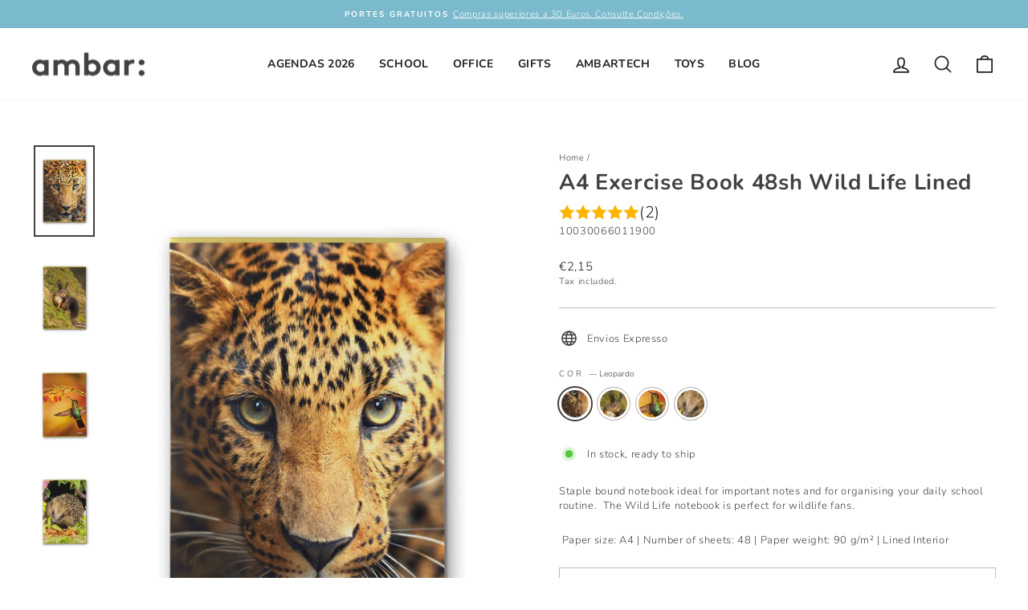

--- FILE ---
content_type: text/html; charset=utf-8
request_url: https://ambar.pt/en/products/cad-agraf-a4-48f-90g-wildlife-p
body_size: 44355
content:
<!doctype html>
<html class="no-js" lang="en" dir="ltr">
<head>
 



  <meta charset="utf-8">
  <meta http-equiv="X-UA-Compatible" content="IE=edge,chrome=1">
  <meta name="viewport" content="width=device-width,initial-scale=1">
  <meta name="theme-color" content="#868388">
  <link rel="canonical" href="https://ambar.pt/en/products/cad-agraf-a4-48f-90g-wildlife-p">
  <link rel="preconnect" href="https://cdn.shopify.com">
  <link rel="preconnect" href="https://fonts.shopifycdn.com">
  <link rel="dns-prefetch" href="https://productreviews.shopifycdn.com">
  <link rel="dns-prefetch" href="https://ajax.googleapis.com">
  <link rel="dns-prefetch" href="https://maps.googleapis.com">
  <link rel="dns-prefetch" href="https://maps.gstatic.com"><link rel="shortcut icon" href="//ambar.pt/cdn/shop/files/pic_perfil_facebook_ambar_ideias-01_32x32.png?v=1626261038" type="image/png" /><title>A4 Exercise Book 48sh Wild Life Lined
&ndash; ambar
</title>
<meta name="description" content="Staple bound notebook ideal for important notes and for organising your daily school routine.  The Wild Life notebook is perfect for wildlife fans.   Paper size: A4 | Number of sheets: 48 | Paper weight: 90 g/m² | Lined Interior"><meta property="og:site_name" content="ambar">
  <meta property="og:url" content="https://ambar.pt/en/products/cad-agraf-a4-48f-90g-wildlife-p">
  <meta property="og:title" content="A4 Exercise Book 48sh Wild Life Lined">
  <meta property="og:type" content="product">
  <meta property="og:description" content="Staple bound notebook ideal for important notes and for organising your daily school routine.  The Wild Life notebook is perfect for wildlife fans.   Paper size: A4 | Number of sheets: 48 | Paper weight: 90 g/m² | Lined Interior"><meta property="og:image" content="http://ambar.pt/cdn/shop/products/100300660119-motivo3-01.jpg?v=1655721561">
    <meta property="og:image:secure_url" content="https://ambar.pt/cdn/shop/products/100300660119-motivo3-01.jpg?v=1655721561">
    <meta property="og:image:width" content="1134">
    <meta property="og:image:height" content="1699"><meta name="twitter:site" content="@">
  <meta name="twitter:card" content="summary_large_image">
  <meta name="twitter:title" content="A4 Exercise Book 48sh Wild Life Lined">
  <meta name="twitter:description" content="Staple bound notebook ideal for important notes and for organising your daily school routine.  The Wild Life notebook is perfect for wildlife fans.   Paper size: A4 | Number of sheets: 48 | Paper weight: 90 g/m² | Lined Interior">
<style data-shopify>@font-face {
  font-family: Nunito;
  font-weight: 700;
  font-style: normal;
  font-display: swap;
  src: url("//ambar.pt/cdn/fonts/nunito/nunito_n7.37cf9b8cf43b3322f7e6e13ad2aad62ab5dc9109.woff2") format("woff2"),
       url("//ambar.pt/cdn/fonts/nunito/nunito_n7.45cfcfadc6630011252d54d5f5a2c7c98f60d5de.woff") format("woff");
}

  @font-face {
  font-family: Nunito;
  font-weight: 300;
  font-style: normal;
  font-display: swap;
  src: url("//ambar.pt/cdn/fonts/nunito/nunito_n3.c1d7c2242f5519d084eafc479d7cc132bcc8c480.woff2") format("woff2"),
       url("//ambar.pt/cdn/fonts/nunito/nunito_n3.d543cae3671591d99f8b7ed9ea9ca8387fc73b09.woff") format("woff");
}


  @font-face {
  font-family: Nunito;
  font-weight: 600;
  font-style: normal;
  font-display: swap;
  src: url("//ambar.pt/cdn/fonts/nunito/nunito_n6.1a6c50dce2e2b3b0d31e02dbd9146b5064bea503.woff2") format("woff2"),
       url("//ambar.pt/cdn/fonts/nunito/nunito_n6.6b124f3eac46044b98c99f2feb057208e260962f.woff") format("woff");
}

  @font-face {
  font-family: Nunito;
  font-weight: 300;
  font-style: italic;
  font-display: swap;
  src: url("//ambar.pt/cdn/fonts/nunito/nunito_i3.11db3ddffd5485d801b7a5d8a24c3b0e446751f1.woff2") format("woff2"),
       url("//ambar.pt/cdn/fonts/nunito/nunito_i3.7f37c552f86f3fb4c0aae0353840b033f9f464a0.woff") format("woff");
}

  @font-face {
  font-family: Nunito;
  font-weight: 600;
  font-style: italic;
  font-display: swap;
  src: url("//ambar.pt/cdn/fonts/nunito/nunito_i6.79bb6a51553d3b72598bab76aca3c938e7c6ac54.woff2") format("woff2"),
       url("//ambar.pt/cdn/fonts/nunito/nunito_i6.9ad010b13940d2fa0d660e3029dd144c52772c10.woff") format("woff");
}

</style><link href="//ambar.pt/cdn/shop/t/18/assets/theme.css?v=179226894739869350181696269239" rel="stylesheet" type="text/css" media="all" />
<style data-shopify>:root {
    --typeHeaderPrimary: Nunito;
    --typeHeaderFallback: sans-serif;
    --typeHeaderSize: 32px;
    --typeHeaderWeight: 700;
    --typeHeaderLineHeight: 1;
    --typeHeaderSpacing: 0.025em;

    --typeBasePrimary:Nunito;
    --typeBaseFallback:sans-serif;
    --typeBaseSize: 13px;
    --typeBaseWeight: 300;
    --typeBaseSpacing: 0.05em;
    --typeBaseLineHeight: 1.4;

    --typeCollectionTitle: 17px;

    --iconWeight: 4px;
    --iconLinecaps: round;

    
      --buttonRadius: 50px;
    

    --colorGridOverlayOpacity: 0.2;
  }

  .placeholder-content {
    background-image: linear-gradient(100deg, #e5e5e5 40%, #dddddd 63%, #e5e5e5 79%);
  }</style><script type="text/javascript">

window.dataLayer = window.dataLayer || [];
window.appStart = function(){


window.productPageHandle = function(){
var productName = "A4 Exercise Book 48sh Wild Life Lined";
var productId = "6807528734885";
var productPrice = "2,15";
var productBrand = "Compl. Ambar School";
var productCollection = "Cadernos e Sebentas Escolares"

window.dataLayer.push({
event: 'Ambar_productDetail',
productName: productName,
productId: productId,
productPrice: productPrice,
productBrand: productBrand,
productCategory: productCollection,

});

};


productPageHandle()

}

appStart();

</script>
    <!-- Google Tag Manager -->
  <script>(function(w,d,s,l,i){w[l]=w[l]||[];w[l].push({'gtm.start':
  new Date().getTime(),event:'gtm.js'});var f=d.getElementsByTagName(s)[0],
  j=d.createElement(s),dl=l!='dataLayer'?'&l='+l:'';j.async=true;j.src=
  'https://www.googletagmanager.com/gtm.js?id='+i+dl;f.parentNode.insertBefore(j,f);
  })(window,document,'script','dataLayer','GTM-KN2TCSF');</script>
  <!-- End Google Tag Manager -->

  <!-- Google tag (gtag.js) -->
<script async src="https://www.googletagmanager.com/gtag/js?id=G-MG1C0PC04S"></script>
<script>
  window.dataLayer = window.dataLayer || [];
  function gtag(){dataLayer.push(arguments);}
  gtag('js', new Date());

  gtag('config', 'G-MG1C0PC04S');
</script>

  <script>
    document.documentElement.className = document.documentElement.className.replace('no-js', 'js');

    window.theme = window.theme || {};
    theme.routes = {
      home: "/en",
      cart: "/en/cart.js",
      cartPage: "/en/cart",
      cartAdd: "/en/cart/add.js",
      cartChange: "/en/cart/change.js",
      search: "/en/search"
    };
    theme.strings = {
      soldOut: "Sold Out",
      unavailable: "Unavailable",
      inStockLabel: "In stock, ready to ship",
      stockLabel: "Low stock - [count] items left",
      willNotShipUntil: "Ready to ship [date]",
      willBeInStockAfter: "Back in stock [date]",
      waitingForStock: "Inventory on the way",
      savePrice: "Save [saved_amount]",
      cartEmpty: "Your cart is currently empty.",
      cartTermsConfirmation: "You must agree with the terms and conditions of sales to check out",
      searchCollections: "Collections:",
      searchPages: "Pages:",
      searchArticles: "Articles:"
    };
    theme.settings = {
      dynamicVariantsEnable: true,
      cartType: "drawer",
      isCustomerTemplate: false,
      moneyFormat: "€{{amount_with_comma_separator}}",
      saveType: "percent",
      productImageSize: "natural",
      productImageCover: false,
      predictiveSearch: true,
      predictiveSearchType: "product,article,page,collection",
      quickView: true,
      themeName: 'Impulse',
      themeVersion: "6.1.0"
    };
  </script>

  <script>window.performance && window.performance.mark && window.performance.mark('shopify.content_for_header.start');</script><meta name="facebook-domain-verification" content="ufvcnxi4yeg5qhgso18cxb013leegs">
<meta name="google-site-verification" content="AN7lMAKKmsQVKuHJcxDgWsRmW9tbH0aEM446rx9b3rA">
<meta name="facebook-domain-verification" content="ox291y7d37lt13h6prqhmg1dl6npmd">
<meta name="facebook-domain-verification" content="dg4cur4q2ajiyp1xphk5vubjd1xdkd">
<meta id="shopify-digital-wallet" name="shopify-digital-wallet" content="/53507260581/digital_wallets/dialog">
<link rel="alternate" hreflang="x-default" href="https://ambar.pt/products/cad-agraf-a4-48f-90g-wildlife-p">
<link rel="alternate" hreflang="pt" href="https://ambar.pt/products/cad-agraf-a4-48f-90g-wildlife-p">
<link rel="alternate" hreflang="en" href="https://ambar.pt/en/products/cad-agraf-a4-48f-90g-wildlife-p">
<link rel="alternate" hreflang="es" href="https://ambar.pt/es/products/cad-agraf-a4-48f-90g-wildlife-p">
<link rel="alternate" type="application/json+oembed" href="https://ambar.pt/en/products/cad-agraf-a4-48f-90g-wildlife-p.oembed">
<script async="async" src="/checkouts/internal/preloads.js?locale=en-PT"></script>
<script id="shopify-features" type="application/json">{"accessToken":"b850421cb0ced175bf1f1b45e76249f6","betas":["rich-media-storefront-analytics"],"domain":"ambar.pt","predictiveSearch":true,"shopId":53507260581,"locale":"en"}</script>
<script>var Shopify = Shopify || {};
Shopify.shop = "ambarpapel.myshopify.com";
Shopify.locale = "en";
Shopify.currency = {"active":"EUR","rate":"1.0"};
Shopify.country = "PT";
Shopify.theme = {"name":"Impulse 6.1. - USAR ESTE","id":134625394935,"schema_name":"Impulse","schema_version":"6.1.0","theme_store_id":857,"role":"main"};
Shopify.theme.handle = "null";
Shopify.theme.style = {"id":null,"handle":null};
Shopify.cdnHost = "ambar.pt/cdn";
Shopify.routes = Shopify.routes || {};
Shopify.routes.root = "/en/";</script>
<script type="module">!function(o){(o.Shopify=o.Shopify||{}).modules=!0}(window);</script>
<script>!function(o){function n(){var o=[];function n(){o.push(Array.prototype.slice.apply(arguments))}return n.q=o,n}var t=o.Shopify=o.Shopify||{};t.loadFeatures=n(),t.autoloadFeatures=n()}(window);</script>
<script id="shop-js-analytics" type="application/json">{"pageType":"product"}</script>
<script defer="defer" async type="module" src="//ambar.pt/cdn/shopifycloud/shop-js/modules/v2/client.init-shop-cart-sync_BN7fPSNr.en.esm.js"></script>
<script defer="defer" async type="module" src="//ambar.pt/cdn/shopifycloud/shop-js/modules/v2/chunk.common_Cbph3Kss.esm.js"></script>
<script defer="defer" async type="module" src="//ambar.pt/cdn/shopifycloud/shop-js/modules/v2/chunk.modal_DKumMAJ1.esm.js"></script>
<script type="module">
  await import("//ambar.pt/cdn/shopifycloud/shop-js/modules/v2/client.init-shop-cart-sync_BN7fPSNr.en.esm.js");
await import("//ambar.pt/cdn/shopifycloud/shop-js/modules/v2/chunk.common_Cbph3Kss.esm.js");
await import("//ambar.pt/cdn/shopifycloud/shop-js/modules/v2/chunk.modal_DKumMAJ1.esm.js");

  window.Shopify.SignInWithShop?.initShopCartSync?.({"fedCMEnabled":true,"windoidEnabled":true});

</script>
<script>(function() {
  var isLoaded = false;
  function asyncLoad() {
    if (isLoaded) return;
    isLoaded = true;
    var urls = ["https:\/\/instafeed.nfcube.com\/cdn\/0e6965561e5a2579340bc1717feacd30.js?shop=ambarpapel.myshopify.com","https:\/\/static.klaviyo.com\/onsite\/js\/klaviyo.js?company_id=S8Ug2B\u0026shop=ambarpapel.myshopify.com","https:\/\/static.klaviyo.com\/onsite\/js\/klaviyo.js?company_id=S8Ug2B\u0026shop=ambarpapel.myshopify.com","https:\/\/widgets.automizely.com\/reviews\/v1\/sdk.js?connection_id=f7fcf8e4e107489c93e9f9c10de46ccc\u0026mapped_org_id=3fa632e81ff4011b4a590b16b32cfc0b_v1\u0026oid=6cdebfe2cbbd4c0e8a49fb00c40a4902\u0026shop=ambarpapel.myshopify.com","https:\/\/widgets.automizely.com\/loyalty\/v1\/main.js?module=common\u0026shop=ambarpapel.myshopify.com"];
    for (var i = 0; i < urls.length; i++) {
      var s = document.createElement('script');
      s.type = 'text/javascript';
      s.async = true;
      s.src = urls[i];
      var x = document.getElementsByTagName('script')[0];
      x.parentNode.insertBefore(s, x);
    }
  };
  if(window.attachEvent) {
    window.attachEvent('onload', asyncLoad);
  } else {
    window.addEventListener('load', asyncLoad, false);
  }
})();</script>
<script id="__st">var __st={"a":53507260581,"offset":0,"reqid":"72b6d4c8-1885-42ed-b1a6-190e605b6f4c-1770056928","pageurl":"ambar.pt\/en\/products\/cad-agraf-a4-48f-90g-wildlife-p","u":"6bd64f39191a","p":"product","rtyp":"product","rid":6807528734885};</script>
<script>window.ShopifyPaypalV4VisibilityTracking = true;</script>
<script id="captcha-bootstrap">!function(){'use strict';const t='contact',e='account',n='new_comment',o=[[t,t],['blogs',n],['comments',n],[t,'customer']],c=[[e,'customer_login'],[e,'guest_login'],[e,'recover_customer_password'],[e,'create_customer']],r=t=>t.map((([t,e])=>`form[action*='/${t}']:not([data-nocaptcha='true']) input[name='form_type'][value='${e}']`)).join(','),a=t=>()=>t?[...document.querySelectorAll(t)].map((t=>t.form)):[];function s(){const t=[...o],e=r(t);return a(e)}const i='password',u='form_key',d=['recaptcha-v3-token','g-recaptcha-response','h-captcha-response',i],f=()=>{try{return window.sessionStorage}catch{return}},m='__shopify_v',_=t=>t.elements[u];function p(t,e,n=!1){try{const o=window.sessionStorage,c=JSON.parse(o.getItem(e)),{data:r}=function(t){const{data:e,action:n}=t;return t[m]||n?{data:e,action:n}:{data:t,action:n}}(c);for(const[e,n]of Object.entries(r))t.elements[e]&&(t.elements[e].value=n);n&&o.removeItem(e)}catch(o){console.error('form repopulation failed',{error:o})}}const l='form_type',E='cptcha';function T(t){t.dataset[E]=!0}const w=window,h=w.document,L='Shopify',v='ce_forms',y='captcha';let A=!1;((t,e)=>{const n=(g='f06e6c50-85a8-45c8-87d0-21a2b65856fe',I='https://cdn.shopify.com/shopifycloud/storefront-forms-hcaptcha/ce_storefront_forms_captcha_hcaptcha.v1.5.2.iife.js',D={infoText:'Protected by hCaptcha',privacyText:'Privacy',termsText:'Terms'},(t,e,n)=>{const o=w[L][v],c=o.bindForm;if(c)return c(t,g,e,D).then(n);var r;o.q.push([[t,g,e,D],n]),r=I,A||(h.body.append(Object.assign(h.createElement('script'),{id:'captcha-provider',async:!0,src:r})),A=!0)});var g,I,D;w[L]=w[L]||{},w[L][v]=w[L][v]||{},w[L][v].q=[],w[L][y]=w[L][y]||{},w[L][y].protect=function(t,e){n(t,void 0,e),T(t)},Object.freeze(w[L][y]),function(t,e,n,w,h,L){const[v,y,A,g]=function(t,e,n){const i=e?o:[],u=t?c:[],d=[...i,...u],f=r(d),m=r(i),_=r(d.filter((([t,e])=>n.includes(e))));return[a(f),a(m),a(_),s()]}(w,h,L),I=t=>{const e=t.target;return e instanceof HTMLFormElement?e:e&&e.form},D=t=>v().includes(t);t.addEventListener('submit',(t=>{const e=I(t);if(!e)return;const n=D(e)&&!e.dataset.hcaptchaBound&&!e.dataset.recaptchaBound,o=_(e),c=g().includes(e)&&(!o||!o.value);(n||c)&&t.preventDefault(),c&&!n&&(function(t){try{if(!f())return;!function(t){const e=f();if(!e)return;const n=_(t);if(!n)return;const o=n.value;o&&e.removeItem(o)}(t);const e=Array.from(Array(32),(()=>Math.random().toString(36)[2])).join('');!function(t,e){_(t)||t.append(Object.assign(document.createElement('input'),{type:'hidden',name:u})),t.elements[u].value=e}(t,e),function(t,e){const n=f();if(!n)return;const o=[...t.querySelectorAll(`input[type='${i}']`)].map((({name:t})=>t)),c=[...d,...o],r={};for(const[a,s]of new FormData(t).entries())c.includes(a)||(r[a]=s);n.setItem(e,JSON.stringify({[m]:1,action:t.action,data:r}))}(t,e)}catch(e){console.error('failed to persist form',e)}}(e),e.submit())}));const S=(t,e)=>{t&&!t.dataset[E]&&(n(t,e.some((e=>e===t))),T(t))};for(const o of['focusin','change'])t.addEventListener(o,(t=>{const e=I(t);D(e)&&S(e,y())}));const B=e.get('form_key'),M=e.get(l),P=B&&M;t.addEventListener('DOMContentLoaded',(()=>{const t=y();if(P)for(const e of t)e.elements[l].value===M&&p(e,B);[...new Set([...A(),...v().filter((t=>'true'===t.dataset.shopifyCaptcha))])].forEach((e=>S(e,t)))}))}(h,new URLSearchParams(w.location.search),n,t,e,['guest_login'])})(!0,!0)}();</script>
<script integrity="sha256-4kQ18oKyAcykRKYeNunJcIwy7WH5gtpwJnB7kiuLZ1E=" data-source-attribution="shopify.loadfeatures" defer="defer" src="//ambar.pt/cdn/shopifycloud/storefront/assets/storefront/load_feature-a0a9edcb.js" crossorigin="anonymous"></script>
<script data-source-attribution="shopify.dynamic_checkout.dynamic.init">var Shopify=Shopify||{};Shopify.PaymentButton=Shopify.PaymentButton||{isStorefrontPortableWallets:!0,init:function(){window.Shopify.PaymentButton.init=function(){};var t=document.createElement("script");t.src="https://ambar.pt/cdn/shopifycloud/portable-wallets/latest/portable-wallets.en.js",t.type="module",document.head.appendChild(t)}};
</script>
<script data-source-attribution="shopify.dynamic_checkout.buyer_consent">
  function portableWalletsHideBuyerConsent(e){var t=document.getElementById("shopify-buyer-consent"),n=document.getElementById("shopify-subscription-policy-button");t&&n&&(t.classList.add("hidden"),t.setAttribute("aria-hidden","true"),n.removeEventListener("click",e))}function portableWalletsShowBuyerConsent(e){var t=document.getElementById("shopify-buyer-consent"),n=document.getElementById("shopify-subscription-policy-button");t&&n&&(t.classList.remove("hidden"),t.removeAttribute("aria-hidden"),n.addEventListener("click",e))}window.Shopify?.PaymentButton&&(window.Shopify.PaymentButton.hideBuyerConsent=portableWalletsHideBuyerConsent,window.Shopify.PaymentButton.showBuyerConsent=portableWalletsShowBuyerConsent);
</script>
<script data-source-attribution="shopify.dynamic_checkout.cart.bootstrap">document.addEventListener("DOMContentLoaded",(function(){function t(){return document.querySelector("shopify-accelerated-checkout-cart, shopify-accelerated-checkout")}if(t())Shopify.PaymentButton.init();else{new MutationObserver((function(e,n){t()&&(Shopify.PaymentButton.init(),n.disconnect())})).observe(document.body,{childList:!0,subtree:!0})}}));
</script>
<link id="shopify-accelerated-checkout-styles" rel="stylesheet" media="screen" href="https://ambar.pt/cdn/shopifycloud/portable-wallets/latest/accelerated-checkout-backwards-compat.css" crossorigin="anonymous">
<style id="shopify-accelerated-checkout-cart">
        #shopify-buyer-consent {
  margin-top: 1em;
  display: inline-block;
  width: 100%;
}

#shopify-buyer-consent.hidden {
  display: none;
}

#shopify-subscription-policy-button {
  background: none;
  border: none;
  padding: 0;
  text-decoration: underline;
  font-size: inherit;
  cursor: pointer;
}

#shopify-subscription-policy-button::before {
  box-shadow: none;
}

      </style>

<script>window.performance && window.performance.mark && window.performance.mark('shopify.content_for_header.end');</script>

  <script src="//ambar.pt/cdn/shop/t/18/assets/vendor-scripts-v11.js" defer="defer"></script><script src="//ambar.pt/cdn/shop/t/18/assets/theme.js?v=149212258682495294041660325475" defer="defer"></script>
  <script src="//ambar.pt/cdn/shop/t/18/assets/custom.js?v=77430959712769019611726151042" defer="defer"></script>
  <script src="https://smtpjs.com/v3/smtp.js" type="text/javascript"></script>
<!-- BEGIN app block: shopify://apps/t-lab-ai-language-translate/blocks/custom_translations/b5b83690-efd4-434d-8c6a-a5cef4019faf --><!-- BEGIN app snippet: custom_translation_scripts --><script>
(()=>{var o=/\([0-9]+?\)$/,M=/\r?\n|\r|\t|\xa0|\u200B|\u200E|&nbsp;| /g,v=/<\/?[a-z][\s\S]*>/i,t=/^(https?:\/\/|\/\/)[^\s/$.?#].[^\s]*$/i,k=/\{\{\s*([a-zA-Z_]\w*)\s*\}\}/g,p=/\{\{\s*([a-zA-Z_]\w*)\s*\}\}/,r=/^(https:)?\/\/cdn\.shopify\.com\/(.+)\.(png|jpe?g|gif|webp|svgz?|bmp|tiff?|ico|avif)/i,e=/^(https:)?\/\/cdn\.shopify\.com/i,a=/\b(?:https?|ftp)?:?\/\/?[^\s\/]+\/[^\s]+\.(?:png|jpe?g|gif|webp|svgz?|bmp|tiff?|ico|avif)\b/i,I=/url\(['"]?(.*?)['"]?\)/,m="__label:",i=document.createElement("textarea"),u={t:["src","data-src","data-source","data-href","data-zoom","data-master","data-bg","base-src"],i:["srcset","data-srcset"],o:["href","data-href"],u:["href","data-href","data-src","data-zoom"]},g=new Set(["img","picture","button","p","a","input"]),h=16.67,s=function(n){return n.nodeType===Node.ELEMENT_NODE},c=function(n){return n.nodeType===Node.TEXT_NODE};function w(n){return r.test(n.trim())||a.test(n.trim())}function b(n){return(n=>(n=n.trim(),t.test(n)))(n)||e.test(n.trim())}var l=function(n){return!n||0===n.trim().length};function j(n){return i.innerHTML=n,i.value}function T(n){return A(j(n))}function A(n){return n.trim().replace(o,"").replace(M,"").trim()}var _=1e3;function D(n){n=n.trim().replace(M,"").replace(/&amp;/g,"&").replace(/&gt;/g,">").replace(/&lt;/g,"<").trim();return n.length>_?N(n):n}function E(n){return n.trim().toLowerCase().replace(/^https:/i,"")}function N(n){for(var t=5381,r=0;r<n.length;r++)t=(t<<5)+t^n.charCodeAt(r);return(t>>>0).toString(36)}function f(n){for(var t=document.createElement("template"),r=(t.innerHTML=n,["SCRIPT","IFRAME","OBJECT","EMBED","LINK","META"]),e=/^(on\w+|srcdoc|style)$/i,a=document.createTreeWalker(t.content,NodeFilter.SHOW_ELEMENT),i=a.nextNode();i;i=a.nextNode()){var o=i;if(r.includes(o.nodeName))o.remove();else for(var u=o.attributes.length-1;0<=u;--u)e.test(o.attributes[u].name)&&o.removeAttribute(o.attributes[u].name)}return t.innerHTML}function d(n,t,r){void 0===r&&(r=20);for(var e=n,a=0;e&&e.parentElement&&a<r;){for(var i=e.parentElement,o=0,u=t;o<u.length;o++)for(var s=u[o],c=0,l=s.l;c<l.length;c++){var f=l[c];switch(f.type){case"class":for(var d=0,v=i.classList;d<v.length;d++){var p=v[d];if(f.value.test(p))return s.label}break;case"id":if(i.id&&f.value.test(i.id))return s.label;break;case"attribute":if(i.hasAttribute(f.name)){if(!f.value)return s.label;var m=i.getAttribute(f.name);if(m&&f.value.test(m))return s.label}}}e=i,a++}return"unknown"}function y(n,t){var r,e,a;"function"==typeof window.fetch&&"AbortController"in window?(r=new AbortController,e=setTimeout(function(){return r.abort()},3e3),fetch(n,{credentials:"same-origin",signal:r.signal}).then(function(n){return clearTimeout(e),n.ok?n.json():Promise.reject(n)}).then(t).catch(console.error)):((a=new XMLHttpRequest).onreadystatechange=function(){4===a.readyState&&200===a.status&&t(JSON.parse(a.responseText))},a.open("GET",n,!0),a.timeout=3e3,a.send())}function O(){var l=/([^\s]+)\.(png|jpe?g|gif|webp|svgz?|bmp|tiff?|ico|avif)$/i,f=/_(\{width\}x*|\{width\}x\{height\}|\d{3,4}x\d{3,4}|\d{3,4}x|x\d{3,4}|pinco|icon|thumb|small|compact|medium|large|grande|original|master)(_crop_\w+)*(@[2-3]x)*(.progressive)*$/i,d=/^(https?|ftp|file):\/\//i;function r(n){var t,r="".concat(n.path).concat(n.v).concat(null!=(r=n.size)?r:"",".").concat(n.p);return n.m&&(r="".concat(n.path).concat(n.m,"/").concat(n.v).concat(null!=(t=n.size)?t:"",".").concat(n.p)),n.host&&(r="".concat(null!=(t=n.protocol)?t:"","//").concat(n.host).concat(r)),n.g&&(r+=n.g),r}return{h:function(n){var t=!0,r=(d.test(n)||n.startsWith("//")||(t=!1,n="https://example.com"+n),t);n.startsWith("//")&&(r=!1,n="https:"+n);try{new URL(n)}catch(n){return null}var e,a,i,o,u,s,n=new URL(n),c=n.pathname.split("/").filter(function(n){return n});return c.length<1||(a=c.pop(),e=null!=(e=c.pop())?e:null,null===(a=a.match(l)))?null:(s=a[1],a=a[2],i=s.match(f),o=s,(u=null)!==i&&(o=s.substring(0,i.index),u=i[0]),s=0<c.length?"/"+c.join("/")+"/":"/",{protocol:r?n.protocol:null,host:t?n.host:null,path:s,g:n.search,m:e,v:o,size:u,p:a,version:n.searchParams.get("v"),width:n.searchParams.get("width")})},T:r,S:function(n){return(n.m?"/".concat(n.m,"/"):"/").concat(n.v,".").concat(n.p)},M:function(n){return(n.m?"/".concat(n.m,"/"):"/").concat(n.v,".").concat(n.p,"?v=").concat(n.version||"0")},k:function(n,t){return r({protocol:t.protocol,host:t.host,path:t.path,g:t.g,m:t.m,v:t.v,size:n.size,p:t.p,version:t.version,width:t.width})}}}var x,S,C={},H={};function q(p,n){var m=new Map,g=new Map,i=new Map,r=new Map,e=new Map,a=new Map,o=new Map,u=function(n){return n.toLowerCase().replace(/[\s\W_]+/g,"")},s=new Set(n.A.map(u)),c=0,l=!1,f=!1,d=O();function v(n,t,r){s.has(u(n))||n&&t&&(r.set(n,t),l=!0)}function t(n,t){if(n&&n.trim()&&0!==m.size){var r=A(n),e=H[r];if(e&&(p.log("dictionary",'Overlapping text: "'.concat(n,'" related to html: "').concat(e,'"')),t)&&(n=>{if(n)for(var t=h(n.outerHTML),r=t._,e=(t.I||(r=0),n.parentElement),a=0;e&&a<5;){var i=h(e.outerHTML),o=i.I,i=i._;if(o){if(p.log("dictionary","Ancestor depth ".concat(a,": overlap score=").concat(i.toFixed(3),", base=").concat(r.toFixed(3))),r<i)return 1;if(i<r&&0<r)return}e=e.parentElement,a++}})(t))p.log("dictionary",'Skipping text translation for "'.concat(n,'" because an ancestor HTML translation exists'));else{e=m.get(r);if(e)return e;var a=n;if(a&&a.trim()&&0!==g.size){for(var i,o,u,s=g.entries(),c=s.next();!c.done;){var l=c.value[0],f=c.value[1],d=a.trim().match(l);if(d&&1<d.length){i=l,o=f,u=d;break}c=s.next()}if(i&&o&&u){var v=u.slice(1),t=o.match(k);if(t&&t.length===v.length)return t.reduce(function(n,t,r){return n.replace(t,v[r])},o)}}}}return null}function h(n){var r,e,a;return!n||!n.trim()||0===i.size?{I:null,_:0}:(r=D(n),a=0,(e=null)!=(n=i.get(r))?{I:n,_:1}:(i.forEach(function(n,t){-1!==t.indexOf(r)&&(t=r.length/t.length,a<t)&&(a=t,e=n)}),{I:e,_:a}))}function w(n){return n&&n.trim()&&0!==i.size&&(n=D(n),null!=(n=i.get(n)))?n:null}function b(n){if(n&&n.trim()&&0!==r.size){var t=E(n),t=r.get(t);if(t)return t;t=d.h(n);if(t){n=d.M(t).toLowerCase(),n=r.get(n);if(n)return n;n=d.S(t).toLowerCase(),t=r.get(n);if(t)return t}}return null}function T(n){return!n||!n.trim()||0===e.size||void 0===(n=e.get(A(n)))?null:n}function y(n){return!n||!n.trim()||0===a.size||void 0===(n=a.get(E(n)))?null:n}function x(n){var t;return!n||!n.trim()||0===o.size?null:null!=(t=o.get(A(n)))?t:(t=D(n),void 0!==(n=o.get(t))?n:null)}function S(){var n={j:m,D:g,N:i,O:r,C:e,H:a,q:o,L:l,R:c,F:C};return JSON.stringify(n,function(n,t){return t instanceof Map?Object.fromEntries(t.entries()):t})}return{J:function(n,t){v(n,t,m)},U:function(n,t){n&&t&&(n=new RegExp("^".concat(n,"$"),"s"),g.set(n,t),l=!0)},$:function(n,t){var r;n!==t&&(v((r=j(r=n).trim().replace(M,"").trim()).length>_?N(r):r,t,i),c=Math.max(c,n.length))},P:function(n,t){v(n,t,r),(n=d.h(n))&&(v(d.M(n).toLowerCase(),t,r),v(d.S(n).toLowerCase(),t,r))},G:function(n,t){v(n.replace("[img-alt]","").replace(M,"").trim(),t,e)},B:function(n,t){v(n,t,a)},W:function(n,t){f=!0,v(n,t,o)},V:function(){return p.log("dictionary","Translation dictionaries: ",S),i.forEach(function(n,r){m.forEach(function(n,t){r!==t&&-1!==r.indexOf(t)&&(C[t]=A(n),H[t]=r)})}),p.log("dictionary","appliedTextTranslations: ",JSON.stringify(C)),p.log("dictionary","overlappingTexts: ",JSON.stringify(H)),{L:l,Z:f,K:t,X:w,Y:b,nn:T,tn:y,rn:x}}}}function z(n,t,r){function f(n,t){t=n.split(t);return 2===t.length?t[1].trim()?t:[t[0]]:[n]}var d=q(r,t);return n.forEach(function(n){if(n){var c,l=n.name,n=n.value;if(l&&n){if("string"==typeof n)try{c=JSON.parse(n)}catch(n){return void r.log("dictionary","Invalid metafield JSON for "+l,function(){return String(n)})}else c=n;c&&Object.keys(c).forEach(function(e){if(e){var n,t,r,a=c[e];if(a)if(e!==a)if(l.includes("judge"))r=T(e),d.W(r,a);else if(e.startsWith("[img-alt]"))d.G(e,a);else if(e.startsWith("[img-src]"))n=E(e.replace("[img-src]","")),d.P(n,a);else if(v.test(e))d.$(e,a);else if(w(e))n=E(e),d.P(n,a);else if(b(e))r=E(e),d.B(r,a);else if("/"===(n=(n=e).trim())[0]&&"/"!==n[1]&&(r=E(e),d.B(r,a),r=T(e),d.J(r,a)),p.test(e))(s=(r=e).match(k))&&0<s.length&&(t=r.replace(/[-\/\\^$*+?.()|[\]]/g,"\\$&"),s.forEach(function(n){t=t.replace(n,"(.*)")}),d.U(t,a));else if(e.startsWith(m))r=a.replace(m,""),s=e.replace(m,""),d.J(T(s),r);else{if("product_tags"===l)for(var i=0,o=["_",":"];i<o.length;i++){var u=(n=>{if(e.includes(n)){var t=f(e,n),r=f(a,n);if(t.length===r.length)return t.forEach(function(n,t){n!==r[t]&&(d.J(T(n),r[t]),d.J(T("".concat(n,":")),"".concat(r[t],":")))}),{value:void 0}}})(o[i]);if("object"==typeof u)return u.value}var s=T(e);s!==a&&d.J(s,a)}}})}}}),d.V()}function L(y,x){var e=[{label:"judge-me",l:[{type:"class",value:/jdgm/i},{type:"id",value:/judge-me/i},{type:"attribute",name:"data-widget-name",value:/review_widget/i}]}],a=O();function S(r,n,e){n.forEach(function(n){var t=r.getAttribute(n);t&&(t=n.includes("href")?e.tn(t):e.K(t))&&r.setAttribute(n,t)})}function M(n,t,r){var e,a=n.getAttribute(t);a&&((e=i(a=E(a.split("&")[0]),r))?n.setAttribute(t,e):(e=r.tn(a))&&n.setAttribute(t,e))}function k(n,t,r){var e=n.getAttribute(t);e&&(e=((n,t)=>{var r=(n=n.split(",").filter(function(n){return null!=n&&""!==n.trim()}).map(function(n){var n=n.trim().split(/\s+/),t=n[0].split("?"),r=t[0],t=t[1],t=t?t.split("&"):[],e=((n,t)=>{for(var r=0;r<n.length;r++)if(t(n[r]))return n[r];return null})(t,function(n){return n.startsWith("v=")}),t=t.filter(function(n){return!n.startsWith("v=")}),n=n[1];return{url:r,version:e,en:t.join("&"),size:n}}))[0].url;if(r=i(r=n[0].version?"".concat(r,"?").concat(n[0].version):r,t)){var e=a.h(r);if(e)return n.map(function(n){var t=n.url,r=a.h(t);return r&&(t=a.k(r,e)),n.en&&(r=t.includes("?")?"&":"?",t="".concat(t).concat(r).concat(n.en)),t=n.size?"".concat(t," ").concat(n.size):t}).join(",")}})(e,r))&&n.setAttribute(t,e)}function i(n,t){var r=a.h(n);return null===r?null:(n=t.Y(n))?null===(n=a.h(n))?null:a.k(r,n):(n=a.S(r),null===(t=t.Y(n))||null===(n=a.h(t))?null:a.k(r,n))}function A(n,t,r){var e,a,i,o;r.an&&(e=n,a=r.on,u.o.forEach(function(n){var t=e.getAttribute(n);if(!t)return!1;!t.startsWith("/")||t.startsWith("//")||t.startsWith(a)||(t="".concat(a).concat(t),e.setAttribute(n,t))})),i=n,r=u.u.slice(),o=t,r.forEach(function(n){var t,r=i.getAttribute(n);r&&(w(r)?(t=o.Y(r))&&i.setAttribute(n,t):(t=o.tn(r))&&i.setAttribute(n,t))})}function _(t,r){var n,e,a,i,o;u.t.forEach(function(n){return M(t,n,r)}),u.i.forEach(function(n){return k(t,n,r)}),e="alt",a=r,(o=(n=t).getAttribute(e))&&((i=a.nn(o))?n.setAttribute(e,i):(i=a.K(o))&&n.setAttribute(e,i))}return{un:function(n){return!(!n||!s(n)||x.sn.includes((n=n).tagName.toLowerCase())||n.classList.contains("tl-switcher-container")||(n=n.parentNode)&&["SCRIPT","STYLE"].includes(n.nodeName.toUpperCase()))},cn:function(n){if(c(n)&&null!=(t=n.textContent)&&t.trim()){if(y.Z)if("judge-me"===d(n,e,5)){var t=y.rn(n.textContent);if(t)return void(n.textContent=j(t))}var r,t=y.K(n.textContent,n.parentElement||void 0);t&&(r=n.textContent.trim().replace(o,"").trim(),n.textContent=j(n.textContent.replace(r,t)))}},ln:function(n){if(!!l(n.textContent)||!n.innerHTML)return!1;if(y.Z&&"judge-me"===d(n,e,5)){var t=y.rn(n.innerHTML);if(t)return n.innerHTML=f(t),!0}t=y.X(n.innerHTML);return!!t&&(n.innerHTML=f(t),!0)},fn:function(n){var t,r,e,a,i,o,u,s,c,l;switch(S(n,["data-label","title"],y),n.tagName.toLowerCase()){case"span":S(n,["data-tooltip"],y);break;case"a":A(n,y,x);break;case"input":c=u=y,(l=(s=o=n).getAttribute("type"))&&("submit"===l||"button"===l)&&(l=s.getAttribute("value"),c=c.K(l))&&s.setAttribute("value",c),S(o,["placeholder"],u);break;case"textarea":S(n,["placeholder"],y);break;case"img":_(n,y);break;case"picture":for(var f=y,d=n.childNodes,v=0;v<d.length;v++){var p=d[v];if(p.tagName)switch(p.tagName.toLowerCase()){case"source":k(p,"data-srcset",f),k(p,"srcset",f);break;case"img":_(p,f)}}break;case"div":s=l=y,(u=o=c=n)&&(o=o.style.backgroundImage||o.getAttribute("data-bg")||"")&&"none"!==o&&(o=o.match(I))&&o[1]&&(o=o[1],s=s.Y(o))&&(u.style.backgroundImage='url("'.concat(s,'")')),a=c,i=l,["src","data-src","data-bg"].forEach(function(n){return M(a,n,i)}),["data-bgset"].forEach(function(n){return k(a,n,i)}),["data-href"].forEach(function(n){return S(a,[n],i)});break;case"button":r=y,(e=(t=n).getAttribute("value"))&&(r=r.K(e))&&t.setAttribute("value",r);break;case"iframe":e=y,(r=(t=n).getAttribute("src"))&&(e=e.tn(r))&&t.setAttribute("src",e);break;case"video":for(var m=n,g=y,h=["src"],w=0;w<h.length;w++){var b=h[w],T=m.getAttribute(b);T&&(T=g.tn(T))&&m.setAttribute(b,T)}}},getImageTranslation:function(n){return i(n,y)}}}function R(s,c,l){r=c.dn,e=new WeakMap;var r,e,a={add:function(n){var t=Date.now()+r;e.set(n,t)},has:function(n){var t=null!=(t=e.get(n))?t:0;return!(Date.now()>=t&&(e.delete(n),1))}},i=[],o=[],f=[],d=[],u=2*h,v=3*h;function p(n){var t,r,e;n&&(n.nodeType===Node.TEXT_NODE&&s.un(n.parentElement)?s.cn(n):s.un(n)&&(n=n,s.fn(n),t=g.has(n.tagName.toLowerCase())||(t=(t=n).getBoundingClientRect(),r=window.innerHeight||document.documentElement.clientHeight,e=window.innerWidth||document.documentElement.clientWidth,r=t.top<=r&&0<=t.top+t.height,e=t.left<=e&&0<=t.left+t.width,r&&e),a.has(n)||(t?i:o).push(n)))}function m(n){if(l.log("messageHandler","Processing element:",n),s.un(n)){var t=s.ln(n);if(a.add(n),!t){var r=n.childNodes;l.log("messageHandler","Child nodes:",r);for(var e=0;e<r.length;e++)p(r[e])}}}requestAnimationFrame(function n(){for(var t=performance.now();0<i.length;){var r=i.shift();if(r&&!a.has(r)&&m(r),performance.now()-t>=v)break}requestAnimationFrame(n)}),requestAnimationFrame(function n(){for(var t=performance.now();0<o.length;){var r=o.shift();if(r&&!a.has(r)&&m(r),performance.now()-t>=u)break}requestAnimationFrame(n)}),c.vn&&requestAnimationFrame(function n(){for(var t=performance.now();0<f.length;){var r=f.shift();if(r&&s.fn(r),performance.now()-t>=u)break}requestAnimationFrame(n)}),c.pn&&requestAnimationFrame(function n(){for(var t=performance.now();0<d.length;){var r=d.shift();if(r&&s.cn(r),performance.now()-t>=u)break}requestAnimationFrame(n)});var n={subtree:!0,childList:!0,attributes:c.vn,characterData:c.pn};new MutationObserver(function(n){l.log("observer","Observer:",n);for(var t=0;t<n.length;t++){var r=n[t];switch(r.type){case"childList":for(var e=r.addedNodes,a=0;a<e.length;a++)p(e[a]);var i=r.target.childNodes;if(i.length<=10)for(var o=0;o<i.length;o++)p(i[o]);break;case"attributes":var u=r.target;s.un(u)&&u&&f.push(u);break;case"characterData":c.pn&&(u=r.target)&&u.nodeType===Node.TEXT_NODE&&d.push(u)}}}).observe(document.documentElement,n)}void 0===window.TranslationLab&&(window.TranslationLab={}),window.TranslationLab.CustomTranslations=(x=(()=>{var a;try{a=window.localStorage.getItem("tlab_debug_mode")||null}catch(n){a=null}return{log:function(n,t){for(var r=[],e=2;e<arguments.length;e++)r[e-2]=arguments[e];!a||"observer"===n&&"all"===a||("all"===a||a===n||"custom"===n&&"custom"===a)&&(n=r.map(function(n){if("function"==typeof n)try{return n()}catch(n){return"Error generating parameter: ".concat(n.message)}return n}),console.log.apply(console,[t].concat(n)))}}})(),S=null,{init:function(n,t){n&&!n.isPrimaryLocale&&n.translationsMetadata&&n.translationsMetadata.length&&(0<(t=((n,t,r,e)=>{function a(n,t){for(var r=[],e=2;e<arguments.length;e++)r[e-2]=arguments[e];for(var a=0,i=r;a<i.length;a++){var o=i[a];if(o&&void 0!==o[n])return o[n]}return t}var i=window.localStorage.getItem("tlab_feature_options"),o=null;if(i)try{o=JSON.parse(i)}catch(n){e.log("dictionary","Invalid tlab_feature_options JSON",String(n))}var r=a("useMessageHandler",!0,o,i=r),u=a("messageHandlerCooldown",2e3,o,i),s=a("localizeUrls",!1,o,i),c=a("processShadowRoot",!1,o,i),l=a("attributesMutations",!1,o,i),f=a("processCharacterData",!1,o,i),d=a("excludedTemplates",[],o,i),o=a("phraseIgnoreList",[],o,i);return e.log("dictionary","useMessageHandler:",r),e.log("dictionary","messageHandlerCooldown:",u),e.log("dictionary","localizeUrls:",s),e.log("dictionary","processShadowRoot:",c),e.log("dictionary","attributesMutations:",l),e.log("dictionary","processCharacterData:",f),e.log("dictionary","excludedTemplates:",d),e.log("dictionary","phraseIgnoreList:",o),{sn:["html","head","meta","script","noscript","style","link","canvas","svg","g","path","ellipse","br","hr"],locale:n,on:t,gn:r,dn:u,an:s,hn:c,vn:l,pn:f,mn:d,A:o}})(n.locale,n.on,t,x)).mn.length&&t.mn.includes(n.template)||(n=z(n.translationsMetadata,t,x),S=L(n,t),n.L&&(t.gn&&R(S,t,x),window.addEventListener("DOMContentLoaded",function(){function e(n){n=/\/products\/(.+?)(\?.+)?$/.exec(n);return n?n[1]:null}var n,t,r,a;(a=document.querySelector(".cbb-frequently-bought-selector-label-name"))&&"true"!==a.getAttribute("translated")&&(n=e(window.location.pathname))&&(t="https://".concat(window.location.host,"/products/").concat(n,".json"),r="https://".concat(window.location.host).concat(window.Shopify.routes.root,"products/").concat(n,".json"),y(t,function(n){a.childNodes.forEach(function(t){t.textContent===n.product.title&&y(r,function(n){t.textContent!==n.product.title&&(t.textContent=n.product.title,a.setAttribute("translated","true"))})})}),document.querySelectorAll('[class*="cbb-frequently-bought-selector-link"]').forEach(function(t){var n,r;"true"!==t.getAttribute("translated")&&(n=t.getAttribute("href"))&&(r=e(n))&&y("https://".concat(window.location.host).concat(window.Shopify.routes.root,"products/").concat(r,".json"),function(n){t.textContent!==n.product.title&&(t.textContent=n.product.title,t.setAttribute("translated","true"))})}))}))))},getImageTranslation:function(n){return x.log("dictionary","translationManager: ",S),S?S.getImageTranslation(n):null}})})();
</script><!-- END app snippet -->

<script>
  (function() {
    var ctx = {
      locale: 'en',
      isPrimaryLocale: false,
      rootUrl: '/en',
      translationsMetadata: [{},{"name":"product_types","value":{"Agendas":"Planners","Bloco de Notas":"Notebooks","Brinquedos":"Toys","Cadernos":"Excercise Books","Escrita":"Writting","Estojos":"Pencil Cases","Jogos":"Games","Kits de Atividades":"Activity Kits","Lápis":"Pencil","Material Escolar":"School Material","Mochilas e Sacos":"Backpacks and Bags","Máscaras":"Social Masks","Papel Fantasia":"Fantasy Paper","Pastas e Dossiers":"Folders and Dossiers","Postais":"Postcards","Pulseiras":"Bracelets","Recarga":"Refill"}},{"name":"judge-me-product-review","value":null}],
      template: "product",
    };
    var settings = null;
    TranslationLab.CustomTranslations.init(ctx, settings);
  })()
</script>


<!-- END app block --><!-- BEGIN app block: shopify://apps/t-lab-ai-language-translate/blocks/language_switcher/b5b83690-efd4-434d-8c6a-a5cef4019faf --><!-- BEGIN app snippet: switcher_styling -->

<link href="//cdn.shopify.com/extensions/019bb762-7264-7b99-8d86-32684349d784/content-translation-297/assets/advanced-switcher.css" rel="stylesheet" type="text/css" media="all" />

<style>
  .tl-switcher-container.tl-custom-position {
    border-width: 1px;
    border-style: solid;
    border-color: #000000;
    background-color: #ffffff;
  }

  .tl-custom-position.top-right {
    top: 55px;
    right: 20px;
    bottom: auto;
    left: auto;
  }

  .tl-custom-position.top-left {
    top: 55px;
    right: auto;
    bottom: auto;
    left: 20px;
  }

  .tl-custom-position.bottom-left {
    position: fixed;
    top: auto;
    right: auto;
    bottom: 20px;
    left: 20px;
  }

  .tl-custom-position.bottom-right {
    position: fixed;
    top: auto;
    right: 20px;
    bottom: 20px;
    left: auto;
  }

  .tl-custom-position > div {
    font-size: 14px;
    color: #5c5c5c;
  }

  .tl-custom-position .tl-label {
    color: #5c5c5c;
  }

  .tl-dropdown,
  .tl-overlay,
  .tl-options {
    display: none;
  }

  .tl-dropdown.bottom-right,
  .tl-dropdown.bottom-left {
    bottom: 100%;
    top: auto;
  }

  .tl-dropdown.top-right,
  .tl-dropdown.bottom-right {
    right: 0;
    left: auto;
  }

  .tl-options.bottom-right,
  .tl-options.bottom-left {
    bottom: 100%;
    top: auto;
  }

  .tl-options.top-right,
  .tl-options.bottom-right {
    right: 0;
    left: auto;
  }

  div:not(.tl-inner) > .tl-switcher .tl-select,
  div.tl-selections {
    border-width: 0px;
  }

  

  
</style>
<!-- END app snippet -->

<script type="text/template" id="tl-switcher-template">
  <div class="tl-switcher-container hidden ">
    
        <!-- BEGIN app snippet: language_form --><div class="tl-switcher tl-language"><form method="post" action="/en/localization" id="localization_form" accept-charset="UTF-8" class="shopify-localization-form" enctype="multipart/form-data"><input type="hidden" name="form_type" value="localization" /><input type="hidden" name="utf8" value="✓" /><input type="hidden" name="_method" value="put" /><input type="hidden" name="return_to" value="/en/products/cad-agraf-a4-48f-90g-wildlife-p" />
    <div class="tl-select">
      
            <span class="tl-label tl-name">English</span>
      
    </div>
    <ul class="tl-options " role="list">
      
          <li
            class="tl-option "
            data-value="pt-PT"
          >
                <span class="tl-label tl-name" for="português">português</span>
          </li>
          <li
            class="tl-option active"
            data-value="en"
          >
                <span class="tl-label tl-name" for="English">English</span>
          </li>
          <li
            class="tl-option "
            data-value="es"
          >
                <span class="tl-label tl-name" for="Español">Español</span>
          </li>
      
    </ul>
    <input type="hidden" name="country_code" value="PT">
    <input type="hidden" name="language_code" value="en"></form>
</div>
<!-- END app snippet -->

      
    <!-- BEGIN app snippet: language_form2 --><div class="tl-languages-unwrap" style="display: none;"><form method="post" action="/en/localization" id="localization_form" accept-charset="UTF-8" class="shopify-localization-form" enctype="multipart/form-data"><input type="hidden" name="form_type" value="localization" /><input type="hidden" name="utf8" value="✓" /><input type="hidden" name="_method" value="put" /><input type="hidden" name="return_to" value="/en/products/cad-agraf-a4-48f-90g-wildlife-p" />
    <ul class="tl-options" role="list">
      
          <li
            class="tl-option "
            data-value="pt-PT"
          >
                <span class="tl-label tl-name" for="português">português</span>
          </li>
          <li
            class="tl-option active"
            data-value="en"
          >
                <span class="tl-label tl-name" for="English">English</span>
          </li>
          <li
            class="tl-option "
            data-value="es"
          >
                <span class="tl-label tl-name" for="Español">Español</span>
          </li>
      
    </ul>
    <input type="hidden" name="country_code" value="PT">
    <input type="hidden" name="language_code" value="en"></form>
</div>
<!-- END app snippet -->
  </div>
</script>

<!-- BEGIN app snippet: switcher_init_script --><script>
  "use strict";
  (()=>{let s="tlSwitcherReady",l="hidden";function c(i,r,t=0){var e=i.map(function(e){return document.querySelector(e)});if(e.every(function(e){return!!e}))r(e);else{let e=new MutationObserver(function(e,t){var n=i.map(function(e){return document.querySelector(e)});n.every(function(e){return!!e})&&(t.disconnect(),r(n))});e.observe(document.documentElement,{childList:!0,subtree:!0}),0<t&&setTimeout(function(){e.disconnect()},t)}}let a=function(c,a){return function(t){var n=t[0],i=t[1];if(n&&i){var r=n.cloneNode(!0);let e=!1;switch(a){case"before":var o=i.parentElement;o&&(o.insertBefore(r,i),e=!0);break;case"after":o=i.parentElement;o&&(o.insertBefore(r,i.nextSibling),e=!0);break;case"in-element-prepend":o=i.firstChild;i.insertBefore(r,o),e=!0;break;case"in-element":i.appendChild(r),e=!0}e&&(r instanceof HTMLElement&&(r.classList.add(c),r.classList.remove(l)),t=new CustomEvent(s,{detail:{switcherElement:r}}),document.dispatchEvent(t))}}};function r(e){switch(e.switcherPosition){case"header":t=e.switcherPrototypeSelector,i=e.headerRelativePosition,r=e.mobileRefElement,o=e.mobileRelativePosition,(n=e.headerRefElement)&&n.split(",").map(e=>e.trim()).filter(Boolean).forEach(e=>{c([t,e],a("desktop",i),3e3)}),r&&r.split(",").map(e=>e.trim()).filter(Boolean).forEach(e=>{c([t,e],a("mobile",o))});break;case"custom":n=e.switcherPrototypeSelector,(n=document.querySelector(n))&&(n.classList.add("tl-custom-position"),n.classList.remove(l),n=new CustomEvent(s,{detail:{switcherElement:n}}),document.dispatchEvent(n))}var t,n,i,r,o}void 0===window.TranslationLab&&(window.TranslationLab={}),window.TranslationLab.Switcher={configure:function(i){c(["body"],e=>{var t,n=document.getElementById("tl-switcher-template");n&&((t=document.createElement("div")).innerHTML=n.innerHTML,n=t.querySelector(".tl-switcher-container"))&&(t=n.cloneNode(!0),e[0])&&e[0].appendChild(t),r(i)})}}})();
</script><!-- END app snippet -->

<script>
  (function () {

    var enabledShopCurrenciesJson = '[{"name":"Euro","iso_code":"EUR","symbol":"€"}]';
    var availableCountriesJson = '[{"name":"Austria","iso_code":"AT","currency_code":"EUR"},{"name":"Belgium","iso_code":"BE","currency_code":"EUR"},{"name":"Czechia","iso_code":"CZ","currency_code":"EUR"},{"name":"Denmark","iso_code":"DK","currency_code":"EUR"},{"name":"France","iso_code":"FR","currency_code":"EUR"},{"name":"Germany","iso_code":"DE","currency_code":"EUR"},{"name":"Greece","iso_code":"GR","currency_code":"EUR"},{"name":"Hungary","iso_code":"HU","currency_code":"EUR"},{"name":"Luxembourg","iso_code":"LU","currency_code":"EUR"},{"name":"Mexico","iso_code":"MX","currency_code":"EUR"},{"name":"Monaco","iso_code":"MC","currency_code":"EUR"},{"name":"Netherlands","iso_code":"NL","currency_code":"EUR"},{"name":"Poland","iso_code":"PL","currency_code":"EUR"},{"name":"Portugal","iso_code":"PT","currency_code":"EUR"},{"name":"Romania","iso_code":"RO","currency_code":"EUR"},{"name":"Slovakia","iso_code":"SK","currency_code":"EUR"},{"name":"Slovenia","iso_code":"SI","currency_code":"EUR"},{"name":"Spain","iso_code":"ES","currency_code":"EUR"},{"name":"United Kingdom","iso_code":"GB","currency_code":"EUR"}]';

    if (typeof window.TranslationLab === 'undefined') {
      window.TranslationLab = {};
    }

    window.TranslationLab.CurrencySettings = {
      themeMoneyFormat: "€{{amount_with_comma_separator}}",
      themeMoneyWithCurrencyFormat: "€{{amount_with_comma_separator}} EUR",
      format: 'money_with_currency_format',
      isRtl: false
    };

    window.TranslationLab.switcherSettings = {
      switcherMode: 'language',
      labelType: 'language-name',
      showFlags: false,
      useSwitcherIcon: false,
      imgFileTemplate: 'https://cdn.shopify.com/extensions/019bb762-7264-7b99-8d86-32684349d784/content-translation-297/assets/[country-code].svg',

      isModal: false,

      currencyFormatClass: 'span.money, span.tlab-currency-format, .price-item, .price, .price-sale, .price-compare, .product__price, .product__price--sale, .product__price--old, .jsPrice',
      shopCurrencyCode: "EUR" || "EUR",

      langCurrencies: null,

      currentLocale: 'en',
      languageList: JSON.parse("[{\r\n\"name\": \"Portuguese\",\r\n\"endonym_name\": \"português\",\r\n\"iso_code\": \"pt-PT\",\r\n\"display_code\": \"pt-PT\",\r\n\"primary\": true,\"flag\": \"https:\/\/cdn.shopify.com\/extensions\/019bb762-7264-7b99-8d86-32684349d784\/content-translation-297\/assets\/pt.svg\",\r\n\"region\": null,\r\n\"regions\": null,\r\n\"root_url\": \"\\\/\"\r\n},{\r\n\"name\": \"English\",\r\n\"endonym_name\": \"English\",\r\n\"iso_code\": \"en\",\r\n\"display_code\": \"en\",\r\n\"primary\": false,\"flag\": \"https:\/\/cdn.shopify.com\/extensions\/019bb762-7264-7b99-8d86-32684349d784\/content-translation-297\/assets\/gb.svg\",\r\n\"region\": null,\r\n\"regions\": null,\r\n\"root_url\": \"\\\/en\"\r\n},{\r\n\"name\": \"Spanish\",\r\n\"endonym_name\": \"Español\",\r\n\"iso_code\": \"es\",\r\n\"display_code\": \"es\",\r\n\"primary\": false,\"flag\": \"https:\/\/cdn.shopify.com\/extensions\/019bb762-7264-7b99-8d86-32684349d784\/content-translation-297\/assets\/es.svg\",\r\n\"region\": null,\r\n\"regions\": null,\r\n\"root_url\": \"\\\/es\"\r\n}]"),

      currentCountry: 'PT',
      availableCountries: JSON.parse(availableCountriesJson),

      enabledShopCurrencies: JSON.parse(enabledShopCurrenciesJson),

      addNoRedirect: false,
      addLanguageCode: false,
    };

    function getShopifyThemeName() {
      if (window.Shopify && window.Shopify.theme && window.Shopify.theme.name) {
        return window.Shopify.theme.name.toLowerCase();
      }
      return null;
    }

    function find(collection, predicate) {
      for (var i = 0; i < collection.length; i++) {
        if (predicate(collection[i])) {
          return collection[i];
        }
      }
      return null;
    }

    function getCurrenciesForLanguage(languageCode, languageCurrencies, defaultCurrencyCode) {
      if (!languageCode || !languageCurrencies) {
        return {
          languageCode: '',
          currencies: [{ code: defaultCurrencyCode }]
        };
      }
      const langCodePart = languageCode.split('-')[0];
      const langCurrencyMapping = find(languageCurrencies, function(x) { return x.languageCode === languageCode || x.languageCode === langCodePart; });
      const defaultCurrenciesForLanguage = {
        languageCode: languageCode,
        currencies: [{ code: defaultCurrencyCode }]
      };
      return langCurrencyMapping ?? defaultCurrenciesForLanguage;
    }

    function findCurrencyForLanguage(langCurrencies, languageCode, currencyCode, defaultCurrencyCode) {
      if (!languageCode) return null
      const langCurrencyMapping = getCurrenciesForLanguage(languageCode, langCurrencies, defaultCurrencyCode);
      if (!currencyCode)  return langCurrencyMapping.currencies[0];
      const currency = find(langCurrencyMapping.currencies, function(currency) { return currency.code === currencyCode; });
      if (!currency) return langCurrencyMapping.currencies[0];
      return currency;
    }

    function getCurrentCurrencyCode(languageCurrencies, language, shopCurrencyCode) {
      const queryParamCurrencyCode = getQueryParam('currency');
      if (queryParamCurrencyCode) {
        window.TranslationLab.currencyCookie.write(queryParamCurrencyCode.toUpperCase());
        deleteQueryParam('currency');
      }

      const savedCurrencyCode = window.TranslationLab.currencyCookie.read() ?? null;
      const currencyForCurrentLanguage = findCurrencyForLanguage(languageCurrencies, language.iso_code, savedCurrencyCode, shopCurrencyCode);
      return currencyForCurrentLanguage ? currencyForCurrentLanguage.code : shopCurrencyCode;
    }

    function getQueryParam(param) {
      const queryString = window.location.search;
      const urlParams = new URLSearchParams(queryString);
      const paramValue = urlParams.get(param);
      return paramValue;
    }

    function deleteQueryParam(param) {
      const url = new URL(window.location.href);
      url.searchParams.delete(param);
      window.history.replaceState({}, '', url.toString());
    }

    window.TranslationLab.currencyCookie = {
        name: 'translation-lab-currency',
        write: function (currency) {
            window.localStorage.setItem(this.name, currency);
        },
        read: function () {
            return window.localStorage.getItem(this.name);
        },
        destroy: function () {
            window.localStorage.removeItem(this.name);
        }
    }

    window.TranslationLab.currencyService = {
      getCurrenciesForLanguage: getCurrenciesForLanguage,
      findCurrencyForLanguage: findCurrencyForLanguage,
      getCurrentCurrencyCode: getCurrentCurrencyCode
    }

    var switcherOptions = {
      shopifyThemeName: getShopifyThemeName(),
      switcherPrototypeSelector: '.tl-switcher-container.hidden',
      switcherPosition: 'header',
      headerRefElement: '',
      headerRelativePosition: 'before',
      mobileRefElement: '',
      mobileRelativePosition: 'before',
    };

    window.TranslationLab.Switcher.configure(switcherOptions);

  })();
</script>



<script defer="defer" src="https://cdn.shopify.com/extensions/019bb762-7264-7b99-8d86-32684349d784/content-translation-297/assets/advanced-switcher.js" type="text/javascript"></script>


<!-- END app block --><link href="https://monorail-edge.shopifysvc.com" rel="dns-prefetch">
<script>(function(){if ("sendBeacon" in navigator && "performance" in window) {try {var session_token_from_headers = performance.getEntriesByType('navigation')[0].serverTiming.find(x => x.name == '_s').description;} catch {var session_token_from_headers = undefined;}var session_cookie_matches = document.cookie.match(/_shopify_s=([^;]*)/);var session_token_from_cookie = session_cookie_matches && session_cookie_matches.length === 2 ? session_cookie_matches[1] : "";var session_token = session_token_from_headers || session_token_from_cookie || "";function handle_abandonment_event(e) {var entries = performance.getEntries().filter(function(entry) {return /monorail-edge.shopifysvc.com/.test(entry.name);});if (!window.abandonment_tracked && entries.length === 0) {window.abandonment_tracked = true;var currentMs = Date.now();var navigation_start = performance.timing.navigationStart;var payload = {shop_id: 53507260581,url: window.location.href,navigation_start,duration: currentMs - navigation_start,session_token,page_type: "product"};window.navigator.sendBeacon("https://monorail-edge.shopifysvc.com/v1/produce", JSON.stringify({schema_id: "online_store_buyer_site_abandonment/1.1",payload: payload,metadata: {event_created_at_ms: currentMs,event_sent_at_ms: currentMs}}));}}window.addEventListener('pagehide', handle_abandonment_event);}}());</script>
<script id="web-pixels-manager-setup">(function e(e,d,r,n,o){if(void 0===o&&(o={}),!Boolean(null===(a=null===(i=window.Shopify)||void 0===i?void 0:i.analytics)||void 0===a?void 0:a.replayQueue)){var i,a;window.Shopify=window.Shopify||{};var t=window.Shopify;t.analytics=t.analytics||{};var s=t.analytics;s.replayQueue=[],s.publish=function(e,d,r){return s.replayQueue.push([e,d,r]),!0};try{self.performance.mark("wpm:start")}catch(e){}var l=function(){var e={modern:/Edge?\/(1{2}[4-9]|1[2-9]\d|[2-9]\d{2}|\d{4,})\.\d+(\.\d+|)|Firefox\/(1{2}[4-9]|1[2-9]\d|[2-9]\d{2}|\d{4,})\.\d+(\.\d+|)|Chrom(ium|e)\/(9{2}|\d{3,})\.\d+(\.\d+|)|(Maci|X1{2}).+ Version\/(15\.\d+|(1[6-9]|[2-9]\d|\d{3,})\.\d+)([,.]\d+|)( \(\w+\)|)( Mobile\/\w+|) Safari\/|Chrome.+OPR\/(9{2}|\d{3,})\.\d+\.\d+|(CPU[ +]OS|iPhone[ +]OS|CPU[ +]iPhone|CPU IPhone OS|CPU iPad OS)[ +]+(15[._]\d+|(1[6-9]|[2-9]\d|\d{3,})[._]\d+)([._]\d+|)|Android:?[ /-](13[3-9]|1[4-9]\d|[2-9]\d{2}|\d{4,})(\.\d+|)(\.\d+|)|Android.+Firefox\/(13[5-9]|1[4-9]\d|[2-9]\d{2}|\d{4,})\.\d+(\.\d+|)|Android.+Chrom(ium|e)\/(13[3-9]|1[4-9]\d|[2-9]\d{2}|\d{4,})\.\d+(\.\d+|)|SamsungBrowser\/([2-9]\d|\d{3,})\.\d+/,legacy:/Edge?\/(1[6-9]|[2-9]\d|\d{3,})\.\d+(\.\d+|)|Firefox\/(5[4-9]|[6-9]\d|\d{3,})\.\d+(\.\d+|)|Chrom(ium|e)\/(5[1-9]|[6-9]\d|\d{3,})\.\d+(\.\d+|)([\d.]+$|.*Safari\/(?![\d.]+ Edge\/[\d.]+$))|(Maci|X1{2}).+ Version\/(10\.\d+|(1[1-9]|[2-9]\d|\d{3,})\.\d+)([,.]\d+|)( \(\w+\)|)( Mobile\/\w+|) Safari\/|Chrome.+OPR\/(3[89]|[4-9]\d|\d{3,})\.\d+\.\d+|(CPU[ +]OS|iPhone[ +]OS|CPU[ +]iPhone|CPU IPhone OS|CPU iPad OS)[ +]+(10[._]\d+|(1[1-9]|[2-9]\d|\d{3,})[._]\d+)([._]\d+|)|Android:?[ /-](13[3-9]|1[4-9]\d|[2-9]\d{2}|\d{4,})(\.\d+|)(\.\d+|)|Mobile Safari.+OPR\/([89]\d|\d{3,})\.\d+\.\d+|Android.+Firefox\/(13[5-9]|1[4-9]\d|[2-9]\d{2}|\d{4,})\.\d+(\.\d+|)|Android.+Chrom(ium|e)\/(13[3-9]|1[4-9]\d|[2-9]\d{2}|\d{4,})\.\d+(\.\d+|)|Android.+(UC? ?Browser|UCWEB|U3)[ /]?(15\.([5-9]|\d{2,})|(1[6-9]|[2-9]\d|\d{3,})\.\d+)\.\d+|SamsungBrowser\/(5\.\d+|([6-9]|\d{2,})\.\d+)|Android.+MQ{2}Browser\/(14(\.(9|\d{2,})|)|(1[5-9]|[2-9]\d|\d{3,})(\.\d+|))(\.\d+|)|K[Aa][Ii]OS\/(3\.\d+|([4-9]|\d{2,})\.\d+)(\.\d+|)/},d=e.modern,r=e.legacy,n=navigator.userAgent;return n.match(d)?"modern":n.match(r)?"legacy":"unknown"}(),u="modern"===l?"modern":"legacy",c=(null!=n?n:{modern:"",legacy:""})[u],f=function(e){return[e.baseUrl,"/wpm","/b",e.hashVersion,"modern"===e.buildTarget?"m":"l",".js"].join("")}({baseUrl:d,hashVersion:r,buildTarget:u}),m=function(e){var d=e.version,r=e.bundleTarget,n=e.surface,o=e.pageUrl,i=e.monorailEndpoint;return{emit:function(e){var a=e.status,t=e.errorMsg,s=(new Date).getTime(),l=JSON.stringify({metadata:{event_sent_at_ms:s},events:[{schema_id:"web_pixels_manager_load/3.1",payload:{version:d,bundle_target:r,page_url:o,status:a,surface:n,error_msg:t},metadata:{event_created_at_ms:s}}]});if(!i)return console&&console.warn&&console.warn("[Web Pixels Manager] No Monorail endpoint provided, skipping logging."),!1;try{return self.navigator.sendBeacon.bind(self.navigator)(i,l)}catch(e){}var u=new XMLHttpRequest;try{return u.open("POST",i,!0),u.setRequestHeader("Content-Type","text/plain"),u.send(l),!0}catch(e){return console&&console.warn&&console.warn("[Web Pixels Manager] Got an unhandled error while logging to Monorail."),!1}}}}({version:r,bundleTarget:l,surface:e.surface,pageUrl:self.location.href,monorailEndpoint:e.monorailEndpoint});try{o.browserTarget=l,function(e){var d=e.src,r=e.async,n=void 0===r||r,o=e.onload,i=e.onerror,a=e.sri,t=e.scriptDataAttributes,s=void 0===t?{}:t,l=document.createElement("script"),u=document.querySelector("head"),c=document.querySelector("body");if(l.async=n,l.src=d,a&&(l.integrity=a,l.crossOrigin="anonymous"),s)for(var f in s)if(Object.prototype.hasOwnProperty.call(s,f))try{l.dataset[f]=s[f]}catch(e){}if(o&&l.addEventListener("load",o),i&&l.addEventListener("error",i),u)u.appendChild(l);else{if(!c)throw new Error("Did not find a head or body element to append the script");c.appendChild(l)}}({src:f,async:!0,onload:function(){if(!function(){var e,d;return Boolean(null===(d=null===(e=window.Shopify)||void 0===e?void 0:e.analytics)||void 0===d?void 0:d.initialized)}()){var d=window.webPixelsManager.init(e)||void 0;if(d){var r=window.Shopify.analytics;r.replayQueue.forEach((function(e){var r=e[0],n=e[1],o=e[2];d.publishCustomEvent(r,n,o)})),r.replayQueue=[],r.publish=d.publishCustomEvent,r.visitor=d.visitor,r.initialized=!0}}},onerror:function(){return m.emit({status:"failed",errorMsg:"".concat(f," has failed to load")})},sri:function(e){var d=/^sha384-[A-Za-z0-9+/=]+$/;return"string"==typeof e&&d.test(e)}(c)?c:"",scriptDataAttributes:o}),m.emit({status:"loading"})}catch(e){m.emit({status:"failed",errorMsg:(null==e?void 0:e.message)||"Unknown error"})}}})({shopId: 53507260581,storefrontBaseUrl: "https://ambar.pt",extensionsBaseUrl: "https://extensions.shopifycdn.com/cdn/shopifycloud/web-pixels-manager",monorailEndpoint: "https://monorail-edge.shopifysvc.com/unstable/produce_batch",surface: "storefront-renderer",enabledBetaFlags: ["2dca8a86"],webPixelsConfigList: [{"id":"3835920726","configuration":"{\"accountID\":\"S8Ug2B\",\"webPixelConfig\":\"eyJlbmFibGVBZGRlZFRvQ2FydEV2ZW50cyI6IHRydWV9\"}","eventPayloadVersion":"v1","runtimeContext":"STRICT","scriptVersion":"524f6c1ee37bacdca7657a665bdca589","type":"APP","apiClientId":123074,"privacyPurposes":["ANALYTICS","MARKETING"],"dataSharingAdjustments":{"protectedCustomerApprovalScopes":["read_customer_address","read_customer_email","read_customer_name","read_customer_personal_data","read_customer_phone"]}},{"id":"1072070998","configuration":"{\"config\":\"{\\\"pixel_id\\\":\\\"G-MG1C0PC04S\\\",\\\"target_country\\\":\\\"PT\\\",\\\"gtag_events\\\":[{\\\"type\\\":\\\"search\\\",\\\"action_label\\\":[\\\"G-MG1C0PC04S\\\",\\\"AW-987946012\\\/h4VKCNC16cIDEJy4i9cD\\\"]},{\\\"type\\\":\\\"begin_checkout\\\",\\\"action_label\\\":[\\\"G-MG1C0PC04S\\\",\\\"AW-987946012\\\/PlsrCM216cIDEJy4i9cD\\\"]},{\\\"type\\\":\\\"view_item\\\",\\\"action_label\\\":[\\\"G-MG1C0PC04S\\\",\\\"AW-987946012\\\/ypIcCJey6cIDEJy4i9cD\\\",\\\"MC-WJM6SBGWRK\\\"]},{\\\"type\\\":\\\"purchase\\\",\\\"action_label\\\":[\\\"G-MG1C0PC04S\\\",\\\"AW-987946012\\\/6XveCJSy6cIDEJy4i9cD\\\",\\\"MC-WJM6SBGWRK\\\"]},{\\\"type\\\":\\\"page_view\\\",\\\"action_label\\\":[\\\"G-MG1C0PC04S\\\",\\\"AW-987946012\\\/YZS_CJGy6cIDEJy4i9cD\\\",\\\"MC-WJM6SBGWRK\\\"]},{\\\"type\\\":\\\"add_payment_info\\\",\\\"action_label\\\":[\\\"G-MG1C0PC04S\\\",\\\"AW-987946012\\\/XzkHCNO16cIDEJy4i9cD\\\"]},{\\\"type\\\":\\\"add_to_cart\\\",\\\"action_label\\\":[\\\"G-MG1C0PC04S\\\",\\\"AW-987946012\\\/QV9PCJqy6cIDEJy4i9cD\\\"]}],\\\"enable_monitoring_mode\\\":false}\"}","eventPayloadVersion":"v1","runtimeContext":"OPEN","scriptVersion":"b2a88bafab3e21179ed38636efcd8a93","type":"APP","apiClientId":1780363,"privacyPurposes":[],"dataSharingAdjustments":{"protectedCustomerApprovalScopes":["read_customer_address","read_customer_email","read_customer_name","read_customer_personal_data","read_customer_phone"]}},{"id":"shopify-app-pixel","configuration":"{}","eventPayloadVersion":"v1","runtimeContext":"STRICT","scriptVersion":"0450","apiClientId":"shopify-pixel","type":"APP","privacyPurposes":["ANALYTICS","MARKETING"]},{"id":"shopify-custom-pixel","eventPayloadVersion":"v1","runtimeContext":"LAX","scriptVersion":"0450","apiClientId":"shopify-pixel","type":"CUSTOM","privacyPurposes":["ANALYTICS","MARKETING"]}],isMerchantRequest: false,initData: {"shop":{"name":"ambar","paymentSettings":{"currencyCode":"EUR"},"myshopifyDomain":"ambarpapel.myshopify.com","countryCode":"PT","storefrontUrl":"https:\/\/ambar.pt\/en"},"customer":null,"cart":null,"checkout":null,"productVariants":[{"price":{"amount":2.15,"currencyCode":"EUR"},"product":{"title":"A4 Exercise Book 48sh Wild Life Lined","vendor":"Compl. Ambar School","id":"6807528734885","untranslatedTitle":"A4 Exercise Book 48sh Wild Life Lined","url":"\/en\/products\/cad-agraf-a4-48f-90g-wildlife-p","type":""},"id":"43143792951543","image":{"src":"\/\/ambar.pt\/cdn\/shop\/products\/100300660119-motivo3-01.jpg?v=1655721561"},"sku":"10030066011900","title":"Leopardo \/ Pautado \/ A4","untranslatedTitle":"Leopardo \/ Pautado \/ A4"},{"price":{"amount":2.15,"currencyCode":"EUR"},"product":{"title":"A4 Exercise Book 48sh Wild Life Lined","vendor":"Compl. Ambar School","id":"6807528734885","untranslatedTitle":"A4 Exercise Book 48sh Wild Life Lined","url":"\/en\/products\/cad-agraf-a4-48f-90g-wildlife-p","type":""},"id":"43143792984311","image":{"src":"\/\/ambar.pt\/cdn\/shop\/products\/100300660119-motivo4-01.jpg?v=1655721561"},"sku":"10030066011901","title":"Esquilo \/ Pautado \/ A4","untranslatedTitle":"Esquilo \/ Pautado \/ A4"},{"price":{"amount":2.15,"currencyCode":"EUR"},"product":{"title":"A4 Exercise Book 48sh Wild Life Lined","vendor":"Compl. Ambar School","id":"6807528734885","untranslatedTitle":"A4 Exercise Book 48sh Wild Life Lined","url":"\/en\/products\/cad-agraf-a4-48f-90g-wildlife-p","type":""},"id":"43143793017079","image":{"src":"\/\/ambar.pt\/cdn\/shop\/products\/100300660119-motivo2-01.jpg?v=1655721561"},"sku":"10030066011902","title":"Colibri \/ Pautado \/ A4","untranslatedTitle":"Colibri \/ Pautado \/ A4"},{"price":{"amount":2.15,"currencyCode":"EUR"},"product":{"title":"A4 Exercise Book 48sh Wild Life Lined","vendor":"Compl. Ambar School","id":"6807528734885","untranslatedTitle":"A4 Exercise Book 48sh Wild Life Lined","url":"\/en\/products\/cad-agraf-a4-48f-90g-wildlife-p","type":""},"id":"43143793049847","image":{"src":"\/\/ambar.pt\/cdn\/shop\/products\/100300660119-motivo1-01.jpg?v=1655721577"},"sku":"10030066011903","title":"Porco-Espinho \/ Pautado \/ A4","untranslatedTitle":"Porco-Espinho \/ Pautado \/ A4"}],"purchasingCompany":null},},"https://ambar.pt/cdn","3918e4e0wbf3ac3cepc5707306mb02b36c6",{"modern":"","legacy":""},{"shopId":"53507260581","storefrontBaseUrl":"https:\/\/ambar.pt","extensionBaseUrl":"https:\/\/extensions.shopifycdn.com\/cdn\/shopifycloud\/web-pixels-manager","surface":"storefront-renderer","enabledBetaFlags":"[\"2dca8a86\"]","isMerchantRequest":"false","hashVersion":"3918e4e0wbf3ac3cepc5707306mb02b36c6","publish":"custom","events":"[[\"page_viewed\",{}],[\"product_viewed\",{\"productVariant\":{\"price\":{\"amount\":2.15,\"currencyCode\":\"EUR\"},\"product\":{\"title\":\"A4 Exercise Book 48sh Wild Life Lined\",\"vendor\":\"Compl. Ambar School\",\"id\":\"6807528734885\",\"untranslatedTitle\":\"A4 Exercise Book 48sh Wild Life Lined\",\"url\":\"\/en\/products\/cad-agraf-a4-48f-90g-wildlife-p\",\"type\":\"\"},\"id\":\"43143792951543\",\"image\":{\"src\":\"\/\/ambar.pt\/cdn\/shop\/products\/100300660119-motivo3-01.jpg?v=1655721561\"},\"sku\":\"10030066011900\",\"title\":\"Leopardo \/ Pautado \/ A4\",\"untranslatedTitle\":\"Leopardo \/ Pautado \/ A4\"}}]]"});</script><script>
  window.ShopifyAnalytics = window.ShopifyAnalytics || {};
  window.ShopifyAnalytics.meta = window.ShopifyAnalytics.meta || {};
  window.ShopifyAnalytics.meta.currency = 'EUR';
  var meta = {"product":{"id":6807528734885,"gid":"gid:\/\/shopify\/Product\/6807528734885","vendor":"Compl. Ambar School","type":"","handle":"cad-agraf-a4-48f-90g-wildlife-p","variants":[{"id":43143792951543,"price":215,"name":"A4 Exercise Book 48sh Wild Life Lined - Leopardo \/ Pautado \/ A4","public_title":"Leopardo \/ Pautado \/ A4","sku":"10030066011900"},{"id":43143792984311,"price":215,"name":"A4 Exercise Book 48sh Wild Life Lined - Esquilo \/ Pautado \/ A4","public_title":"Esquilo \/ Pautado \/ A4","sku":"10030066011901"},{"id":43143793017079,"price":215,"name":"A4 Exercise Book 48sh Wild Life Lined - Colibri \/ Pautado \/ A4","public_title":"Colibri \/ Pautado \/ A4","sku":"10030066011902"},{"id":43143793049847,"price":215,"name":"A4 Exercise Book 48sh Wild Life Lined - Porco-Espinho \/ Pautado \/ A4","public_title":"Porco-Espinho \/ Pautado \/ A4","sku":"10030066011903"}],"remote":false},"page":{"pageType":"product","resourceType":"product","resourceId":6807528734885,"requestId":"72b6d4c8-1885-42ed-b1a6-190e605b6f4c-1770056928"}};
  for (var attr in meta) {
    window.ShopifyAnalytics.meta[attr] = meta[attr];
  }
</script>
<script class="analytics">
  (function () {
    var customDocumentWrite = function(content) {
      var jquery = null;

      if (window.jQuery) {
        jquery = window.jQuery;
      } else if (window.Checkout && window.Checkout.$) {
        jquery = window.Checkout.$;
      }

      if (jquery) {
        jquery('body').append(content);
      }
    };

    var hasLoggedConversion = function(token) {
      if (token) {
        return document.cookie.indexOf('loggedConversion=' + token) !== -1;
      }
      return false;
    }

    var setCookieIfConversion = function(token) {
      if (token) {
        var twoMonthsFromNow = new Date(Date.now());
        twoMonthsFromNow.setMonth(twoMonthsFromNow.getMonth() + 2);

        document.cookie = 'loggedConversion=' + token + '; expires=' + twoMonthsFromNow;
      }
    }

    var trekkie = window.ShopifyAnalytics.lib = window.trekkie = window.trekkie || [];
    if (trekkie.integrations) {
      return;
    }
    trekkie.methods = [
      'identify',
      'page',
      'ready',
      'track',
      'trackForm',
      'trackLink'
    ];
    trekkie.factory = function(method) {
      return function() {
        var args = Array.prototype.slice.call(arguments);
        args.unshift(method);
        trekkie.push(args);
        return trekkie;
      };
    };
    for (var i = 0; i < trekkie.methods.length; i++) {
      var key = trekkie.methods[i];
      trekkie[key] = trekkie.factory(key);
    }
    trekkie.load = function(config) {
      trekkie.config = config || {};
      trekkie.config.initialDocumentCookie = document.cookie;
      var first = document.getElementsByTagName('script')[0];
      var script = document.createElement('script');
      script.type = 'text/javascript';
      script.onerror = function(e) {
        var scriptFallback = document.createElement('script');
        scriptFallback.type = 'text/javascript';
        scriptFallback.onerror = function(error) {
                var Monorail = {
      produce: function produce(monorailDomain, schemaId, payload) {
        var currentMs = new Date().getTime();
        var event = {
          schema_id: schemaId,
          payload: payload,
          metadata: {
            event_created_at_ms: currentMs,
            event_sent_at_ms: currentMs
          }
        };
        return Monorail.sendRequest("https://" + monorailDomain + "/v1/produce", JSON.stringify(event));
      },
      sendRequest: function sendRequest(endpointUrl, payload) {
        // Try the sendBeacon API
        if (window && window.navigator && typeof window.navigator.sendBeacon === 'function' && typeof window.Blob === 'function' && !Monorail.isIos12()) {
          var blobData = new window.Blob([payload], {
            type: 'text/plain'
          });

          if (window.navigator.sendBeacon(endpointUrl, blobData)) {
            return true;
          } // sendBeacon was not successful

        } // XHR beacon

        var xhr = new XMLHttpRequest();

        try {
          xhr.open('POST', endpointUrl);
          xhr.setRequestHeader('Content-Type', 'text/plain');
          xhr.send(payload);
        } catch (e) {
          console.log(e);
        }

        return false;
      },
      isIos12: function isIos12() {
        return window.navigator.userAgent.lastIndexOf('iPhone; CPU iPhone OS 12_') !== -1 || window.navigator.userAgent.lastIndexOf('iPad; CPU OS 12_') !== -1;
      }
    };
    Monorail.produce('monorail-edge.shopifysvc.com',
      'trekkie_storefront_load_errors/1.1',
      {shop_id: 53507260581,
      theme_id: 134625394935,
      app_name: "storefront",
      context_url: window.location.href,
      source_url: "//ambar.pt/cdn/s/trekkie.storefront.c59ea00e0474b293ae6629561379568a2d7c4bba.min.js"});

        };
        scriptFallback.async = true;
        scriptFallback.src = '//ambar.pt/cdn/s/trekkie.storefront.c59ea00e0474b293ae6629561379568a2d7c4bba.min.js';
        first.parentNode.insertBefore(scriptFallback, first);
      };
      script.async = true;
      script.src = '//ambar.pt/cdn/s/trekkie.storefront.c59ea00e0474b293ae6629561379568a2d7c4bba.min.js';
      first.parentNode.insertBefore(script, first);
    };
    trekkie.load(
      {"Trekkie":{"appName":"storefront","development":false,"defaultAttributes":{"shopId":53507260581,"isMerchantRequest":null,"themeId":134625394935,"themeCityHash":"10200958934005007621","contentLanguage":"en","currency":"EUR","eventMetadataId":"f12df06a-bee3-4a45-90c1-833f5ce761f5"},"isServerSideCookieWritingEnabled":true,"monorailRegion":"shop_domain","enabledBetaFlags":["65f19447","b5387b81"]},"Session Attribution":{},"S2S":{"facebookCapiEnabled":false,"source":"trekkie-storefront-renderer","apiClientId":580111}}
    );

    var loaded = false;
    trekkie.ready(function() {
      if (loaded) return;
      loaded = true;

      window.ShopifyAnalytics.lib = window.trekkie;

      var originalDocumentWrite = document.write;
      document.write = customDocumentWrite;
      try { window.ShopifyAnalytics.merchantGoogleAnalytics.call(this); } catch(error) {};
      document.write = originalDocumentWrite;

      window.ShopifyAnalytics.lib.page(null,{"pageType":"product","resourceType":"product","resourceId":6807528734885,"requestId":"72b6d4c8-1885-42ed-b1a6-190e605b6f4c-1770056928","shopifyEmitted":true});

      var match = window.location.pathname.match(/checkouts\/(.+)\/(thank_you|post_purchase)/)
      var token = match? match[1]: undefined;
      if (!hasLoggedConversion(token)) {
        setCookieIfConversion(token);
        window.ShopifyAnalytics.lib.track("Viewed Product",{"currency":"EUR","variantId":43143792951543,"productId":6807528734885,"productGid":"gid:\/\/shopify\/Product\/6807528734885","name":"A4 Exercise Book 48sh Wild Life Lined - Leopardo \/ Pautado \/ A4","price":"2.15","sku":"10030066011900","brand":"Compl. Ambar School","variant":"Leopardo \/ Pautado \/ A4","category":"","nonInteraction":true,"remote":false},undefined,undefined,{"shopifyEmitted":true});
      window.ShopifyAnalytics.lib.track("monorail:\/\/trekkie_storefront_viewed_product\/1.1",{"currency":"EUR","variantId":43143792951543,"productId":6807528734885,"productGid":"gid:\/\/shopify\/Product\/6807528734885","name":"A4 Exercise Book 48sh Wild Life Lined - Leopardo \/ Pautado \/ A4","price":"2.15","sku":"10030066011900","brand":"Compl. Ambar School","variant":"Leopardo \/ Pautado \/ A4","category":"","nonInteraction":true,"remote":false,"referer":"https:\/\/ambar.pt\/en\/products\/cad-agraf-a4-48f-90g-wildlife-p"});
      }
    });


        var eventsListenerScript = document.createElement('script');
        eventsListenerScript.async = true;
        eventsListenerScript.src = "//ambar.pt/cdn/shopifycloud/storefront/assets/shop_events_listener-3da45d37.js";
        document.getElementsByTagName('head')[0].appendChild(eventsListenerScript);

})();</script>
  <script>
  if (!window.ga || (window.ga && typeof window.ga !== 'function')) {
    window.ga = function ga() {
      (window.ga.q = window.ga.q || []).push(arguments);
      if (window.Shopify && window.Shopify.analytics && typeof window.Shopify.analytics.publish === 'function') {
        window.Shopify.analytics.publish("ga_stub_called", {}, {sendTo: "google_osp_migration"});
      }
      console.error("Shopify's Google Analytics stub called with:", Array.from(arguments), "\nSee https://help.shopify.com/manual/promoting-marketing/pixels/pixel-migration#google for more information.");
    };
    if (window.Shopify && window.Shopify.analytics && typeof window.Shopify.analytics.publish === 'function') {
      window.Shopify.analytics.publish("ga_stub_initialized", {}, {sendTo: "google_osp_migration"});
    }
  }
</script>
<script
  defer
  src="https://ambar.pt/cdn/shopifycloud/perf-kit/shopify-perf-kit-3.1.0.min.js"
  data-application="storefront-renderer"
  data-shop-id="53507260581"
  data-render-region="gcp-us-east1"
  data-page-type="product"
  data-theme-instance-id="134625394935"
  data-theme-name="Impulse"
  data-theme-version="6.1.0"
  data-monorail-region="shop_domain"
  data-resource-timing-sampling-rate="10"
  data-shs="true"
  data-shs-beacon="true"
  data-shs-export-with-fetch="true"
  data-shs-logs-sample-rate="1"
  data-shs-beacon-endpoint="https://ambar.pt/api/collect"
></script>
</head>

<body class="template-product" data-center-text="false" data-button_style="round" data-type_header_capitalize="false" data-type_headers_align_text="true" data-type_product_capitalize="false" data-swatch_style="round" >

  <a class="in-page-link visually-hidden skip-link" href="#MainContent">Skip to content</a>
  <!-- Google Tag Manager (noscript) -->
  <noscript><iframe src="https://www.googletagmanager.com/ns.html?id=GTM-KN2TCSF"
  height="0" width="0" style="display:none;visibility:hidden"></iframe></noscript>
  <!-- End Google Tag Manager (noscript) -->
  <div id="PageContainer" class="page-container">
    <div class="transition-body"><div id="shopify-section-header" class="shopify-section">

<div id="NavDrawer" class="drawer drawer--right">
  <div class="drawer__contents">
    <div class="drawer__fixed-header">
      <div class="drawer__header appear-animation appear-delay-1">
        <div class="h2 drawer__title"></div>
        <div class="drawer__close">
          <button type="button" class="drawer__close-button js-drawer-close">
            <svg aria-hidden="true" focusable="false" role="presentation" class="icon icon-close" viewBox="0 0 64 64"><path d="M19 17.61l27.12 27.13m0-27.12L19 44.74"/></svg>
            <span class="icon__fallback-text">Close menu</span>
          </button>
        </div>
      </div>
    </div>
    <div class="drawer__scrollable">
      <ul class="mobile-nav mobile-nav--heading-style" role="navigation" aria-label="Primary"><li class="mobile-nav__item appear-animation appear-delay-2"><a href="https://ambar.pt/collections/agendas-2026" class="mobile-nav__link mobile-nav__link--top-level">AGENDAS 2026</a></li><li class="mobile-nav__item appear-animation appear-delay-3"><div class="mobile-nav__has-sublist"><a href="/en/collections/escola"
                    class="mobile-nav__link mobile-nav__link--top-level"
                    id="Label-en-collections-escola2"
                     
                    style="pointer-events: none" >
                    SCHOOL
                  </a>
                  <div class="mobile-nav__toggle">
                    <button type="button"
                      aria-controls="Linklist-en-collections-escola2"
                      aria-labelledby="Label-en-collections-escola2"
                      class="collapsible-trigger collapsible--auto-height"><span class="collapsible-trigger__icon collapsible-trigger__icon--open" role="presentation">
  <svg aria-hidden="true" focusable="false" role="presentation" class="icon icon--wide icon-chevron-down" viewBox="0 0 28 16"><path d="M1.57 1.59l12.76 12.77L27.1 1.59" stroke-width="2" stroke="#000" fill="none" fill-rule="evenodd"/></svg>
</span>
</button>
                  </div></div><div id="Linklist-en-collections-escola2"
                class="mobile-nav__sublist collapsible-content collapsible-content--all"
                >
                <div class="collapsible-content__inner">
                  <ul class="mobile-nav__sublist"><li class="mobile-nav__item">
                        <div class="mobile-nav__child-item"><a href="/en/collections/colecoes-material-escolar"
                              class="mobile-nav__link "
                              id="Sublabel-en-collections-colecoes-material-escolar1"
                              >
                              COLLECTIONS
                            </a><button type="button"
                              aria-controls="Sublinklist-en-collections-escola2-en-collections-colecoes-material-escolar1"
                              aria-labelledby="Sublabel-en-collections-colecoes-material-escolar1"
                              class="collapsible-trigger"><span class="collapsible-trigger__icon collapsible-trigger__icon--circle collapsible-trigger__icon--open" role="presentation">
  <svg aria-hidden="true" focusable="false" role="presentation" class="icon icon--wide icon-chevron-down" viewBox="0 0 28 16"><path d="M1.57 1.59l12.76 12.77L27.1 1.59" stroke-width="2" stroke="#000" fill="none" fill-rule="evenodd"/></svg>
</span>
</button></div><div
                            id="Sublinklist-en-collections-escola2-en-collections-colecoes-material-escolar1"
                            aria-labelledby="Sublabel-en-collections-colecoes-material-escolar1"
                            class="mobile-nav__sublist collapsible-content collapsible-content--all"
                            >
                            <div class="collapsible-content__inner">
                              <ul class="mobile-nav__grandchildlist"><li class="mobile-nav__item">
                                    <a href="/en/collections/classroommates" class="mobile-nav__link">
                                      ClassroomMates
                                    </a>
                                  </li><li class="mobile-nav__item">
                                    <a href="/en/collections/cycle" class="mobile-nav__link">
                                      Cycle
                                    </a>
                                  </li><li class="mobile-nav__item">
                                    <a href="/en/collections/ecosmart-caderno-interativo" class="mobile-nav__link">
                                      EcoSmart
                                    </a>
                                  </li><li class="mobile-nav__item">
                                    <a href="/en/collections/inverse" class="mobile-nav__link">
                                      Inverse
                                    </a>
                                  </li><li class="mobile-nav__item">
                                    <a href="/en/collections/moonflower" class="mobile-nav__link">
                                      MoonFlower
                                    </a>
                                  </li><li class="mobile-nav__item">
                                    <a href="/en/collections/pets-friends" class="mobile-nav__link">
                                      Pets Friends
                                    </a>
                                  </li><li class="mobile-nav__item">
                                    <a href="https://ambar.pt/collections/clubes-de-futebol" class="mobile-nav__link">
                                      Clubes de Futebol
                                    </a>
                                  </li></ul>
                            </div>
                          </div></li><li class="mobile-nav__item">
                        <div class="mobile-nav__child-item"><a href="/en/collections/mochilas-complementos-escolares"
                              class="mobile-nav__link "
                              id="Sublabel-en-collections-mochilas-complementos-escolares2"
                              >
                              MOCHILAS E COMPLEMENTOS
                            </a><button type="button"
                              aria-controls="Sublinklist-en-collections-escola2-en-collections-mochilas-complementos-escolares2"
                              aria-labelledby="Sublabel-en-collections-mochilas-complementos-escolares2"
                              class="collapsible-trigger"><span class="collapsible-trigger__icon collapsible-trigger__icon--circle collapsible-trigger__icon--open" role="presentation">
  <svg aria-hidden="true" focusable="false" role="presentation" class="icon icon--wide icon-chevron-down" viewBox="0 0 28 16"><path d="M1.57 1.59l12.76 12.77L27.1 1.59" stroke-width="2" stroke="#000" fill="none" fill-rule="evenodd"/></svg>
</span>
</button></div><div
                            id="Sublinklist-en-collections-escola2-en-collections-mochilas-complementos-escolares2"
                            aria-labelledby="Sublabel-en-collections-mochilas-complementos-escolares2"
                            class="mobile-nav__sublist collapsible-content collapsible-content--all"
                            >
                            <div class="collapsible-content__inner">
                              <ul class="mobile-nav__grandchildlist"><li class="mobile-nav__item">
                                    <a href="/en/collections/mochilas-escolares" class="mobile-nav__link">
                                      Mochilas
                                    </a>
                                  </li><li class="mobile-nav__item">
                                    <a href="/en/collections/estojos-escolares" class="mobile-nav__link">
                                      Estojos
                                    </a>
                                  </li><li class="mobile-nav__item">
                                    <a href="/en/collections/lancheiras-escolares" class="mobile-nav__link">
                                      Lancheiras
                                    </a>
                                  </li><li class="mobile-nav__item">
                                    <a href="/en/collections/garrafas" class="mobile-nav__link">
                                      Garrafas
                                    </a>
                                  </li></ul>
                            </div>
                          </div></li><li class="mobile-nav__item">
                        <div class="mobile-nav__child-item"><a href="/en/collections/papel-e-escrita"
                              class="mobile-nav__link "
                              id="Sublabel-en-collections-papel-e-escrita3"
                              >
                              PAPEL E ESCRITA
                            </a><button type="button"
                              aria-controls="Sublinklist-en-collections-escola2-en-collections-papel-e-escrita3"
                              aria-labelledby="Sublabel-en-collections-papel-e-escrita3"
                              class="collapsible-trigger"><span class="collapsible-trigger__icon collapsible-trigger__icon--circle collapsible-trigger__icon--open" role="presentation">
  <svg aria-hidden="true" focusable="false" role="presentation" class="icon icon--wide icon-chevron-down" viewBox="0 0 28 16"><path d="M1.57 1.59l12.76 12.77L27.1 1.59" stroke-width="2" stroke="#000" fill="none" fill-rule="evenodd"/></svg>
</span>
</button></div><div
                            id="Sublinklist-en-collections-escola2-en-collections-papel-e-escrita3"
                            aria-labelledby="Sublabel-en-collections-papel-e-escrita3"
                            class="mobile-nav__sublist collapsible-content collapsible-content--all"
                            >
                            <div class="collapsible-content__inner">
                              <ul class="mobile-nav__grandchildlist"><li class="mobile-nav__item">
                                    <a href="/en/collections/escrita-e-acessorios-escolares" class="mobile-nav__link">
                                      Escrita e Acessórios
                                    </a>
                                  </li><li class="mobile-nav__item">
                                    <a href="/en/collections/cadernos-e-sebentas-escolares" class="mobile-nav__link">
                                      Cadernos e Sebentas
                                    </a>
                                  </li><li class="mobile-nav__item">
                                    <a href="/en/collections/blocos-de-notas-e-recargas-escolares" class="mobile-nav__link">
                                      Blocos de Notas e Recargas
                                    </a>
                                  </li><li class="mobile-nav__item">
                                    <a href="/en/collections/cartolina-e-desenho" class="mobile-nav__link">
                                      Cartolina e Desenho
                                    </a>
                                  </li></ul>
                            </div>
                          </div></li><li class="mobile-nav__item">
                        <div class="mobile-nav__child-item"><a href="/en/collections/organizacao-escritorio"
                              class="mobile-nav__link "
                              id="Sublabel-en-collections-organizacao-escritorio4"
                              >
                              ORGANIZAÇÃO
                            </a><button type="button"
                              aria-controls="Sublinklist-en-collections-escola2-en-collections-organizacao-escritorio4"
                              aria-labelledby="Sublabel-en-collections-organizacao-escritorio4"
                              class="collapsible-trigger"><span class="collapsible-trigger__icon collapsible-trigger__icon--circle collapsible-trigger__icon--open" role="presentation">
  <svg aria-hidden="true" focusable="false" role="presentation" class="icon icon--wide icon-chevron-down" viewBox="0 0 28 16"><path d="M1.57 1.59l12.76 12.77L27.1 1.59" stroke-width="2" stroke="#000" fill="none" fill-rule="evenodd"/></svg>
</span>
</button></div><div
                            id="Sublinklist-en-collections-escola2-en-collections-organizacao-escritorio4"
                            aria-labelledby="Sublabel-en-collections-organizacao-escritorio4"
                            class="mobile-nav__sublist collapsible-content collapsible-content--all"
                            >
                            <div class="collapsible-content__inner">
                              <ul class="mobile-nav__grandchildlist"><li class="mobile-nav__item">
                                    <a href="/en/collections/pastas-de-arquivo-1" class="mobile-nav__link">
                                      Pastas de Arquivo
                                    </a>
                                  </li><li class="mobile-nav__item">
                                    <a href="/en/collections/capas-projeto" class="mobile-nav__link">
                                      Capas Projeto
                                    </a>
                                  </li><li class="mobile-nav__item">
                                    <a href="/en/collections/bolsas-e-classificadores-1" class="mobile-nav__link">
                                      Bolsas e Classificadores
                                    </a>
                                  </li><li class="mobile-nav__item">
                                    <a href="/en/collections/acessorios-de-organizacao" class="mobile-nav__link">
                                      Acessórios Organização
                                    </a>
                                  </li></ul>
                            </div>
                          </div></li><li class="mobile-nav__item">
                        <div class="mobile-nav__child-item"><a href="https://ambar.pt/collections/agendas-escolares-2025-2026"
                              class="mobile-nav__link "
                              id="Sublabel-https-ambar-pt-collections-agendas-escolares-2025-20265"
                              >
                              AGENDAS ESCOLARES
                            </a></div></li><li class="mobile-nav__item">
                        <div class="mobile-nav__child-item"><a href="https://ambar.pt/collections/agendas-2026"
                              class="mobile-nav__link "
                              id="Sublabel-https-ambar-pt-collections-agendas-20266"
                              >
                              AGENDAS 2026
                            </a></div></li></ul>
                </div>
              </div></li><li class="mobile-nav__item appear-animation appear-delay-4"><div class="mobile-nav__has-sublist"><a href="/en/collections/escritorio-1"
                    class="mobile-nav__link mobile-nav__link--top-level"
                    id="Label-en-collections-escritorio-13"
                     
                    style="pointer-events: none" >
                    OFFICE
                  </a>
                  <div class="mobile-nav__toggle">
                    <button type="button"
                      aria-controls="Linklist-en-collections-escritorio-13"
                      aria-labelledby="Label-en-collections-escritorio-13"
                      class="collapsible-trigger collapsible--auto-height"><span class="collapsible-trigger__icon collapsible-trigger__icon--open" role="presentation">
  <svg aria-hidden="true" focusable="false" role="presentation" class="icon icon--wide icon-chevron-down" viewBox="0 0 28 16"><path d="M1.57 1.59l12.76 12.77L27.1 1.59" stroke-width="2" stroke="#000" fill="none" fill-rule="evenodd"/></svg>
</span>
</button>
                  </div></div><div id="Linklist-en-collections-escritorio-13"
                class="mobile-nav__sublist collapsible-content collapsible-content--all"
                >
                <div class="collapsible-content__inner">
                  <ul class="mobile-nav__sublist"><li class="mobile-nav__item">
                        <div class="mobile-nav__child-item"><a href="/en/collections/organizacao-escritorio"
                              class="mobile-nav__link "
                              id="Sublabel-en-collections-organizacao-escritorio1"
                              >
                              ORGANIZAÇÃO
                            </a><button type="button"
                              aria-controls="Sublinklist-en-collections-escritorio-13-en-collections-organizacao-escritorio1"
                              aria-labelledby="Sublabel-en-collections-organizacao-escritorio1"
                              class="collapsible-trigger"><span class="collapsible-trigger__icon collapsible-trigger__icon--circle collapsible-trigger__icon--open" role="presentation">
  <svg aria-hidden="true" focusable="false" role="presentation" class="icon icon--wide icon-chevron-down" viewBox="0 0 28 16"><path d="M1.57 1.59l12.76 12.77L27.1 1.59" stroke-width="2" stroke="#000" fill="none" fill-rule="evenodd"/></svg>
</span>
</button></div><div
                            id="Sublinklist-en-collections-escritorio-13-en-collections-organizacao-escritorio1"
                            aria-labelledby="Sublabel-en-collections-organizacao-escritorio1"
                            class="mobile-nav__sublist collapsible-content collapsible-content--all"
                            >
                            <div class="collapsible-content__inner">
                              <ul class="mobile-nav__grandchildlist"><li class="mobile-nav__item">
                                    <a href="/en/collections/pastas-de-arquivo-escritorio" class="mobile-nav__link">
                                      Pastas de Arquivo
                                    </a>
                                  </li><li class="mobile-nav__item">
                                    <a href="/en/collections/capas-projeto-1" class="mobile-nav__link">
                                      Capas Projeto
                                    </a>
                                  </li><li class="mobile-nav__item">
                                    <a href="/en/collections/bolsas-e-classificadores" class="mobile-nav__link">
                                      Bolsas e Classificadores
                                    </a>
                                  </li><li class="mobile-nav__item">
                                    <a href="/en/collections/organizer" class="mobile-nav__link">
                                      Organizers
                                    </a>
                                  </li><li class="mobile-nav__item">
                                    <a href="/en/collections/acessorios-organizacao" class="mobile-nav__link">
                                      Acessórios Organização
                                    </a>
                                  </li><li class="mobile-nav__item">
                                    <a href="/en/products/agenda-restaurante-resto" class="mobile-nav__link">
                                      Agenda Restaurante
                                    </a>
                                  </li></ul>
                            </div>
                          </div></li><li class="mobile-nav__item">
                        <div class="mobile-nav__child-item"><a href="/en/collections/papel-e-escrita-escritorio"
                              class="mobile-nav__link "
                              id="Sublabel-en-collections-papel-e-escrita-escritorio2"
                              >
                              PAPEL E ESCRITA
                            </a><button type="button"
                              aria-controls="Sublinklist-en-collections-escritorio-13-en-collections-papel-e-escrita-escritorio2"
                              aria-labelledby="Sublabel-en-collections-papel-e-escrita-escritorio2"
                              class="collapsible-trigger"><span class="collapsible-trigger__icon collapsible-trigger__icon--circle collapsible-trigger__icon--open" role="presentation">
  <svg aria-hidden="true" focusable="false" role="presentation" class="icon icon--wide icon-chevron-down" viewBox="0 0 28 16"><path d="M1.57 1.59l12.76 12.77L27.1 1.59" stroke-width="2" stroke="#000" fill="none" fill-rule="evenodd"/></svg>
</span>
</button></div><div
                            id="Sublinklist-en-collections-escritorio-13-en-collections-papel-e-escrita-escritorio2"
                            aria-labelledby="Sublabel-en-collections-papel-e-escrita-escritorio2"
                            class="mobile-nav__sublist collapsible-content collapsible-content--all"
                            >
                            <div class="collapsible-content__inner">
                              <ul class="mobile-nav__grandchildlist"><li class="mobile-nav__item">
                                    <a href="/en/collections/escrita-e-acessorios" class="mobile-nav__link">
                                      Escrita e Acessórios
                                    </a>
                                  </li><li class="mobile-nav__item">
                                    <a href="/en/collections/cadernos-escritorio-1" class="mobile-nav__link">
                                      Cadernos
                                    </a>
                                  </li><li class="mobile-nav__item">
                                    <a href="/en/collections/blocos-de-notas-e-recargas" class="mobile-nav__link">
                                      Blocos de Notas e Recargas
                                    </a>
                                  </li></ul>
                            </div>
                          </div></li></ul>
                </div>
              </div></li><li class="mobile-nav__item appear-animation appear-delay-5"><div class="mobile-nav__has-sublist"><a href="/en/collections/lifestyle"
                    class="mobile-nav__link mobile-nav__link--top-level"
                    id="Label-en-collections-lifestyle4"
                     
                    style="pointer-events: none" >
                    GIFTS
                  </a>
                  <div class="mobile-nav__toggle">
                    <button type="button"
                      aria-controls="Linklist-en-collections-lifestyle4"
                      aria-labelledby="Label-en-collections-lifestyle4"
                      class="collapsible-trigger collapsible--auto-height"><span class="collapsible-trigger__icon collapsible-trigger__icon--open" role="presentation">
  <svg aria-hidden="true" focusable="false" role="presentation" class="icon icon--wide icon-chevron-down" viewBox="0 0 28 16"><path d="M1.57 1.59l12.76 12.77L27.1 1.59" stroke-width="2" stroke="#000" fill="none" fill-rule="evenodd"/></svg>
</span>
</button>
                  </div></div><div id="Linklist-en-collections-lifestyle4"
                class="mobile-nav__sublist collapsible-content collapsible-content--all"
                >
                <div class="collapsible-content__inner">
                  <ul class="mobile-nav__sublist"><li class="mobile-nav__item">
                        <div class="mobile-nav__child-item"><a href="/en/collections/notebooks-2"
                              class="mobile-nav__link "
                              id="Sublabel-en-collections-notebooks-21"
                              >
                              FOR HER
                            </a><button type="button"
                              aria-controls="Sublinklist-en-collections-lifestyle4-en-collections-notebooks-21"
                              aria-labelledby="Sublabel-en-collections-notebooks-21"
                              class="collapsible-trigger"><span class="collapsible-trigger__icon collapsible-trigger__icon--circle collapsible-trigger__icon--open" role="presentation">
  <svg aria-hidden="true" focusable="false" role="presentation" class="icon icon--wide icon-chevron-down" viewBox="0 0 28 16"><path d="M1.57 1.59l12.76 12.77L27.1 1.59" stroke-width="2" stroke="#000" fill="none" fill-rule="evenodd"/></svg>
</span>
</button></div><div
                            id="Sublinklist-en-collections-lifestyle4-en-collections-notebooks-21"
                            aria-labelledby="Sublabel-en-collections-notebooks-21"
                            class="mobile-nav__sublist collapsible-content collapsible-content--all"
                            >
                            <div class="collapsible-content__inner">
                              <ul class="mobile-nav__grandchildlist"><li class="mobile-nav__item">
                                    <a href="/en/collections/notebooks" class="mobile-nav__link">
                                      NOTEBOOKS
                                    </a>
                                  </li><li class="mobile-nav__item">
                                    <a href="/en/collections/cruz-vermelha" class="mobile-nav__link">
                                      CRUZ VERMELHA
                                    </a>
                                  </li></ul>
                            </div>
                          </div></li><li class="mobile-nav__item">
                        <div class="mobile-nav__child-item"><a href="/en/collections/papel-de-embrulho"
                              class="mobile-nav__link "
                              id="Sublabel-en-collections-papel-de-embrulho2"
                              >
                              PAPEL DE EMBRULHO
                            </a><button type="button"
                              aria-controls="Sublinklist-en-collections-lifestyle4-en-collections-papel-de-embrulho2"
                              aria-labelledby="Sublabel-en-collections-papel-de-embrulho2"
                              class="collapsible-trigger"><span class="collapsible-trigger__icon collapsible-trigger__icon--circle collapsible-trigger__icon--open" role="presentation">
  <svg aria-hidden="true" focusable="false" role="presentation" class="icon icon--wide icon-chevron-down" viewBox="0 0 28 16"><path d="M1.57 1.59l12.76 12.77L27.1 1.59" stroke-width="2" stroke="#000" fill="none" fill-rule="evenodd"/></svg>
</span>
</button></div><div
                            id="Sublinklist-en-collections-lifestyle4-en-collections-papel-de-embrulho2"
                            aria-labelledby="Sublabel-en-collections-papel-de-embrulho2"
                            class="mobile-nav__sublist collapsible-content collapsible-content--all"
                            >
                            <div class="collapsible-content__inner">
                              <ul class="mobile-nav__grandchildlist"><li class="mobile-nav__item">
                                    <a href="/en/collections/papel-fantasia-infantil" class="mobile-nav__link">
                                      Infantil
                                    </a>
                                  </li><li class="mobile-nav__item">
                                    <a href="/en/collections/papel-fantasia-classico" class="mobile-nav__link">
                                      Clássico
                                    </a>
                                  </li><li class="mobile-nav__item">
                                    <a href="/en/collections/papel-fantasia-vintage" class="mobile-nav__link">
                                      Vintage
                                    </a>
                                  </li><li class="mobile-nav__item">
                                    <a href="/en/collections/papel-fantasia-kraft" class="mobile-nav__link">
                                      Kraft
                                    </a>
                                  </li><li class="mobile-nav__item">
                                    <a href="/en/collections/papel-fantasia-natal" class="mobile-nav__link">
                                      Natal
                                    </a>
                                  </li></ul>
                            </div>
                          </div></li><li class="mobile-nav__item">
                        <div class="mobile-nav__child-item"><a href="/en/collections/garrafas"
                              class="mobile-nav__link "
                              id="Sublabel-en-collections-garrafas3"
                              >
                              Garrafas
                            </a></div></li></ul>
                </div>
              </div></li><li class="mobile-nav__item appear-animation appear-delay-6"><a href="/en/pages/ambartech" class="mobile-nav__link mobile-nav__link--top-level">AMBARTECH</a></li><li class="mobile-nav__item appear-animation appear-delay-7"><a href="/en/collections/brinquedos-educativos" class="mobile-nav__link mobile-nav__link--top-level">TOYS</a></li><li class="mobile-nav__item appear-animation appear-delay-8"><div class="mobile-nav__has-sublist"><a href="/en/blogs/destaques"
                    class="mobile-nav__link mobile-nav__link--top-level"
                    id="Label-en-blogs-destaques7"
                     
                   >
                    BLOG
                  </a>
                  <div class="mobile-nav__toggle">
                    <button type="button"
                      aria-controls="Linklist-en-blogs-destaques7"
                      aria-labelledby="Label-en-blogs-destaques7"
                      class="collapsible-trigger collapsible--auto-height"><span class="collapsible-trigger__icon collapsible-trigger__icon--open" role="presentation">
  <svg aria-hidden="true" focusable="false" role="presentation" class="icon icon--wide icon-chevron-down" viewBox="0 0 28 16"><path d="M1.57 1.59l12.76 12.77L27.1 1.59" stroke-width="2" stroke="#000" fill="none" fill-rule="evenodd"/></svg>
</span>
</button>
                  </div></div><div id="Linklist-en-blogs-destaques7"
                class="mobile-nav__sublist collapsible-content collapsible-content--all"
                >
                <div class="collapsible-content__inner">
                  <ul class="mobile-nav__sublist"><li class="mobile-nav__item">
                        <div class="mobile-nav__child-item"><a href="/en/blogs/destaques"
                              class="mobile-nav__link "
                              id="Sublabel-en-blogs-destaques1"
                              >
                              Destaques
                            </a></div></li><li class="mobile-nav__item">
                        <div class="mobile-nav__child-item"><a href="/en/blogs/artistas-coolart"
                              class="mobile-nav__link "
                              id="Sublabel-en-blogs-artistas-coolart2"
                              >
                              Artistas
                            </a></div></li></ul>
                </div>
              </div></li><li class="mobile-nav__item mobile-nav__item--secondary">
            <div class="grid"><div class="grid__item one-half appear-animation appear-delay-9">
                  <a href="/en/account" class="mobile-nav__link">Log in
</a>
                </div></div>
          </li></ul><ul class="mobile-nav__social appear-animation appear-delay-10"><li class="mobile-nav__social-item">
            <a target="_blank" rel="noopener" href="https://www.instagram.com/ambarideiasnopapel/" title="ambar on Instagram">
              <svg aria-hidden="true" focusable="false" role="presentation" class="icon icon-instagram" viewBox="0 0 32 32"><path fill="#444" d="M16 3.094c4.206 0 4.7.019 6.363.094 1.538.069 2.369.325 2.925.544.738.287 1.262.625 1.813 1.175s.894 1.075 1.175 1.813c.212.556.475 1.387.544 2.925.075 1.662.094 2.156.094 6.363s-.019 4.7-.094 6.363c-.069 1.538-.325 2.369-.544 2.925-.288.738-.625 1.262-1.175 1.813s-1.075.894-1.813 1.175c-.556.212-1.387.475-2.925.544-1.663.075-2.156.094-6.363.094s-4.7-.019-6.363-.094c-1.537-.069-2.369-.325-2.925-.544-.737-.288-1.263-.625-1.813-1.175s-.894-1.075-1.175-1.813c-.212-.556-.475-1.387-.544-2.925-.075-1.663-.094-2.156-.094-6.363s.019-4.7.094-6.363c.069-1.537.325-2.369.544-2.925.287-.737.625-1.263 1.175-1.813s1.075-.894 1.813-1.175c.556-.212 1.388-.475 2.925-.544 1.662-.081 2.156-.094 6.363-.094zm0-2.838c-4.275 0-4.813.019-6.494.094-1.675.075-2.819.344-3.819.731-1.037.4-1.913.944-2.788 1.819S1.486 4.656 1.08 5.688c-.387 1-.656 2.144-.731 3.825-.075 1.675-.094 2.213-.094 6.488s.019 4.813.094 6.494c.075 1.675.344 2.819.731 3.825.4 1.038.944 1.913 1.819 2.788s1.756 1.413 2.788 1.819c1 .387 2.144.656 3.825.731s2.213.094 6.494.094 4.813-.019 6.494-.094c1.675-.075 2.819-.344 3.825-.731 1.038-.4 1.913-.944 2.788-1.819s1.413-1.756 1.819-2.788c.387-1 .656-2.144.731-3.825s.094-2.212.094-6.494-.019-4.813-.094-6.494c-.075-1.675-.344-2.819-.731-3.825-.4-1.038-.944-1.913-1.819-2.788s-1.756-1.413-2.788-1.819c-1-.387-2.144-.656-3.825-.731C20.812.275 20.275.256 16 .256z"/><path fill="#444" d="M16 7.912a8.088 8.088 0 0 0 0 16.175c4.463 0 8.087-3.625 8.087-8.088s-3.625-8.088-8.088-8.088zm0 13.338a5.25 5.25 0 1 1 0-10.5 5.25 5.25 0 1 1 0 10.5zM26.294 7.594a1.887 1.887 0 1 1-3.774.002 1.887 1.887 0 0 1 3.774-.003z"/></svg>
              <span class="icon__fallback-text">Instagram</span>
            </a>
          </li><li class="mobile-nav__social-item">
            <a target="_blank" rel="noopener" href="https://www.facebook.com/ambarideiasnopapel" title="ambar on Facebook">
              <svg aria-hidden="true" focusable="false" role="presentation" class="icon icon-facebook" viewBox="0 0 14222 14222"><path d="M14222 7112c0 3549.352-2600.418 6491.344-6000 7024.72V9168h1657l315-2056H8222V5778c0-562 275-1111 1159-1111h897V2917s-814-139-1592-139c-1624 0-2686 984-2686 2767v1567H4194v2056h1806v4968.72C2600.418 13603.344 0 10661.352 0 7112 0 3184.703 3183.703 1 7111 1s7111 3183.703 7111 7111zm-8222 7025c362 57 733 86 1111 86-377.945 0-749.003-29.485-1111-86.28zm2222 0v-.28a7107.458 7107.458 0 0 1-167.717 24.267A7407.158 7407.158 0 0 0 8222 14137zm-167.717 23.987C7745.664 14201.89 7430.797 14223 7111 14223c319.843 0 634.675-21.479 943.283-62.013z"/></svg>
              <span class="icon__fallback-text">Facebook</span>
            </a>
          </li><li class="mobile-nav__social-item">
            <a target="_blank" rel="noopener" href="https://www.linkedin.com/company/ambar/" title="ambar on LinkedIn">
              <svg aria-hidden="true" focusable="false" role="presentation" class="icon icon-linkedin" viewBox="0 0 24 24"><path d="M4.98 3.5C4.98 4.881 3.87 6 2.5 6S.02 4.881.02 3.5C.02 2.12 1.13 1 2.5 1s2.48 1.12 2.48 2.5zM5 8H0v16h5V8zm7.982 0H8.014v16h4.969v-8.399c0-4.67 6.029-5.052 6.029 0V24H24V13.869c0-7.88-8.922-7.593-11.018-3.714V8z"/></svg>
              <span class="icon__fallback-text">LinkedIn</span>
            </a>
          </li></ul>
    </div>
  </div>
</div>
<div id="CartDrawer" class="drawer drawer--right">
    <form id="CartDrawerForm" action="/en/cart" method="post" novalidate class="drawer__contents">
      <div class="drawer__fixed-header">
        <div class="drawer__header appear-animation appear-delay-1">
          <div class="h2 drawer__title">Cart</div>
          <div class="drawer__close">
            <button type="button" class="drawer__close-button js-drawer-close">
              <svg aria-hidden="true" focusable="false" role="presentation" class="icon icon-close" viewBox="0 0 64 64"><path d="M19 17.61l27.12 27.13m0-27.12L19 44.74"/></svg>
              <span class="icon__fallback-text">Close cart</span>
            </button>
          </div>
        </div>
      </div>

      <div class="drawer__inner">
        <div class="drawer__scrollable">
          <div data-products class="appear-animation appear-delay-2"></div>

          
            <div class="appear-animation appear-delay-3">
              <label for="CartNoteDrawer">Order note</label>
              <textarea name="note" class="input-full cart-notes" id="CartNoteDrawer"></textarea>
            </div>
          
        </div>

        <div class="drawer__footer appear-animation appear-delay-4">
          <div data-discounts>
            
          </div>

          <div class="cart__item-sub cart__item-row">
            <div class="ajaxcart__subtotal">Subtotal</div>
            <div data-subtotal>€0,00</div>
          </div>

          <div class="cart__item-row text-center">
            <small>
              Shipping, taxes, and discount codes calculated at checkout.<br />
            </small>
          </div>

          

          <div class="cart__checkout-wrapper">
            <button type="submit" name="checkout" onclick="initiateCheckout()" data-terms-required="false" class="btn cart__checkout">
              Check out
            </button>

            
          </div>
        </div>
      </div>

      <div class="drawer__cart-empty appear-animation appear-delay-2">
        <div class="drawer__scrollable">
          Your cart is currently empty.
        </div>
      </div>
    </form>
     <script type="text/javascript">
  
    !function(f,b,e,v,n,t,s)
  {if(f.fbq)return;n=f.fbq=function(){n.callMethod?
  n.callMethod.apply(n,arguments):n.queue.push(arguments)};
  if(!f._fbq)f._fbq=n;n.push=n;n.loaded=!0;n.version='2.0';
  n.queue=[];t=b.createElement(e);t.async=!0;
  t.src=v;s=b.getElementsByTagName(e)[0];
  s.parentNode.insertBefore(t,s)}(window, document,'script',
  'https://connect.facebook.net/en_US/fbevents.js');
  fbq('init', '252763116322437');

  function initiateCheckout(){fbq('track', 'InitiateCheckout');}
</script>           
  </div><style>
  .site-nav__link,
  .site-nav__dropdown-link:not(.site-nav__dropdown-link--top-level) {
    font-size: 14px;
  }
  

  

  
    .megamenu__colection-image {
      display: none;
    }
  
.site-header {
      box-shadow: 0 0 1px rgba(0,0,0,0.2);
    }

    .toolbar + .header-sticky-wrapper .site-header {
      border-top: 0;
    }</style>

<div data-section-id="header" data-section-type="header">
  <div class="announcement-bar">
    <div class="page-width">
      <div class="slideshow-wrapper">
        <button type="button" class="visually-hidden slideshow__pause" data-id="header" aria-live="polite">
          <span class="slideshow__pause-stop">
            <svg aria-hidden="true" focusable="false" role="presentation" class="icon icon-pause" viewBox="0 0 10 13"><g fill="#000" fill-rule="evenodd"><path d="M0 0h3v13H0zM7 0h3v13H7z"/></g></svg>
            <span class="icon__fallback-text">Pause slideshow</span>
          </span>
          <span class="slideshow__pause-play">
            <svg aria-hidden="true" focusable="false" role="presentation" class="icon icon-play" viewBox="18.24 17.35 24.52 28.3"><path fill="#323232" d="M22.1 19.151v25.5l20.4-13.489-20.4-12.011z"/></svg>
            <span class="icon__fallback-text">Play slideshow</span>
          </span>
        </button>

        <div
          id="AnnouncementSlider"
          class="announcement-slider"
          data-compact="true"
          data-block-count="1"><div
                id="AnnouncementSlide-1521051841065"
                class="announcement-slider__slide"
                data-index="0"
                ><a class="announcement-link" href="https://ambar.pt/pages/envios-devolucoes"><span class="announcement-text">PORTES GRATUITOS</span><span class="announcement-link-text">Compras superiores a 30 Euros. Consulte Condições.</span></a></div></div>
      </div>
    </div>
  </div>


<div class="toolbar small--hide">
  <div class="page-width">
    <div class="toolbar__content"></div>

  </div>
</div>
<div class="header-sticky-wrapper">
    <div id="HeaderWrapper" class="header-wrapper"><header
        id="SiteHeader"
        class="site-header site-header--heading-style"
        data-sticky="true"
        data-overlay="false">
        <div class="page-width">
          <div
            class="header-layout header-layout--left-center"
            data-logo-align="left"><div class="header-item header-item--logo"><style data-shopify>.header-item--logo,
    .header-layout--left-center .header-item--logo,
    .header-layout--left-center .header-item--icons {
      -webkit-box-flex: 0 1 90px;
      -ms-flex: 0 1 90px;
      flex: 0 1 90px;
    }

    @media only screen and (min-width: 769px) {
      .header-item--logo,
      .header-layout--left-center .header-item--logo,
      .header-layout--left-center .header-item--icons {
        -webkit-box-flex: 0 0 140px;
        -ms-flex: 0 0 140px;
        flex: 0 0 140px;
      }
    }

    .site-header__logo a {
      width: 90px;
    }
    .is-light .site-header__logo .logo--inverted {
      width: 90px;
    }
    @media only screen and (min-width: 769px) {
      .site-header__logo a {
        width: 140px;
      }

      .is-light .site-header__logo .logo--inverted {
        width: 140px;
      }
    }</style><div class="h1 site-header__logo" itemscope itemtype="http://schema.org/Organization" >
      <a
        href="/en"
        itemprop="url"
        class="site-header__logo-link logo--has-inverted"
        style="padding-top: 21.05960264900662%">
        <img
          class="small--hide"
          src="//ambar.pt/cdn/shop/files/Asset_4_140x.png?v=1647519757"
          srcset="//ambar.pt/cdn/shop/files/Asset_4_140x.png?v=1647519757 1x, //ambar.pt/cdn/shop/files/Asset_4_140x@2x.png?v=1647519757 2x"
          alt="Ambar"
          itemprop="logo">
        <img
          class="medium-up--hide"
          src="//ambar.pt/cdn/shop/files/Asset_4_90x.png?v=1647519757"
          srcset="//ambar.pt/cdn/shop/files/Asset_4_90x.png?v=1647519757 1x, //ambar.pt/cdn/shop/files/Asset_4_90x@2x.png?v=1647519757 2x"
          alt="Ambar">
      </a><a
          href="/en"
          itemprop="url"
          class="site-header__logo-link logo--inverted"
          style="padding-top: 21.031746031746035%">
          <img
            class="small--hide"
            src="//ambar.pt/cdn/shop/files/Asset_3_140x.png?v=1647519563"
            srcset="//ambar.pt/cdn/shop/files/Asset_3_140x.png?v=1647519563 1x, //ambar.pt/cdn/shop/files/Asset_3_140x@2x.png?v=1647519563 2x"
            alt="Ambar"
            itemprop="logo">
          <img
            class="medium-up--hide"
            src="//ambar.pt/cdn/shop/files/Asset_3_90x.png?v=1647519563"
            srcset="//ambar.pt/cdn/shop/files/Asset_3_90x.png?v=1647519563 1x, //ambar.pt/cdn/shop/files/Asset_3_90x@2x.png?v=1647519563 2x"
            alt="Ambar">
        </a></div></div><div class="header-item header-item--navigation text-center"><ul
  class="site-nav site-navigation small--hide"
  
    role="navigation" aria-label="Primary"
  ><li
      class="site-nav__item site-nav__expanded-item"
      >
      <a href="https://ambar.pt/collections/agendas-2026" class="site-nav__link site-nav__link--underline" >
        AGENDAS 2026
      </a></li><li
      class="site-nav__item site-nav__expanded-item site-nav--has-dropdown site-nav--is-megamenu"
      aria-haspopup="true">
      <a href="/en/collections/escola" class="site-nav__link site-nav__link--underline site-nav__link--has-dropdown"  style="pointer-events: none" >
        SCHOOL
      </a><div class="site-nav__dropdown megamenu text-left">
          <div class="page-width">
            <div class="grid grid--center">
              <div class="grid__item medium-up--one-fifth appear-animation appear-delay-1"><div class="h5">
                    <a href="/en/collections/colecoes-material-escolar" class="site-nav__dropdown-link site-nav__dropdown-link--top-level">COLLECTIONS</a>
                  </div><div>
                      <a href="/en/collections/classroommates" class="site-nav__dropdown-link">
                        ClassroomMates
                      </a>
                    </div><div>
                      <a href="/en/collections/cycle" class="site-nav__dropdown-link">
                        Cycle
                      </a>
                    </div><div>
                      <a href="/en/collections/ecosmart-caderno-interativo" class="site-nav__dropdown-link">
                        EcoSmart
                      </a>
                    </div><div>
                      <a href="/en/collections/inverse" class="site-nav__dropdown-link">
                        Inverse
                      </a>
                    </div><div>
                      <a href="/en/collections/moonflower" class="site-nav__dropdown-link">
                        MoonFlower
                      </a>
                    </div><div>
                      <a href="/en/collections/pets-friends" class="site-nav__dropdown-link">
                        Pets Friends
                      </a>
                    </div><div>
                      <a href="https://ambar.pt/collections/clubes-de-futebol" class="site-nav__dropdown-link">
                        Clubes de Futebol
                      </a>
                    </div></div><div class="grid__item medium-up--one-fifth appear-animation appear-delay-2"><a
                        href="/en/collections/mochilas-complementos-escolares"
                        class="megamenu__colection-image"
                        aria-label="Mochilas e Complementos"
                        style="background-image: url(//ambar.pt/cdn/shop/collections/05_MOCHILAS_E_COMPLEMENTOS_400x.jpg?v=1694511640)"></a><div class="h5">
                    <a href="/en/collections/mochilas-complementos-escolares" class="site-nav__dropdown-link site-nav__dropdown-link--top-level">MOCHILAS E COMPLEMENTOS</a>
                  </div><div>
                      <a href="/en/collections/mochilas-escolares" class="site-nav__dropdown-link">
                        Mochilas
                      </a>
                    </div><div>
                      <a href="/en/collections/estojos-escolares" class="site-nav__dropdown-link">
                        Estojos
                      </a>
                    </div><div>
                      <a href="/en/collections/lancheiras-escolares" class="site-nav__dropdown-link">
                        Lancheiras
                      </a>
                    </div><div>
                      <a href="/en/collections/garrafas" class="site-nav__dropdown-link">
                        Garrafas
                      </a>
                    </div></div><div class="grid__item medium-up--one-fifth appear-animation appear-delay-3"><div class="h5">
                    <a href="/en/collections/papel-e-escrita" class="site-nav__dropdown-link site-nav__dropdown-link--top-level">PAPEL E ESCRITA</a>
                  </div><div>
                      <a href="/en/collections/escrita-e-acessorios-escolares" class="site-nav__dropdown-link">
                        Escrita e Acessórios
                      </a>
                    </div><div>
                      <a href="/en/collections/cadernos-e-sebentas-escolares" class="site-nav__dropdown-link">
                        Cadernos e Sebentas
                      </a>
                    </div><div>
                      <a href="/en/collections/blocos-de-notas-e-recargas-escolares" class="site-nav__dropdown-link">
                        Blocos de Notas e Recargas
                      </a>
                    </div><div>
                      <a href="/en/collections/cartolina-e-desenho" class="site-nav__dropdown-link">
                        Cartolina e Desenho
                      </a>
                    </div></div><div class="grid__item medium-up--one-fifth appear-animation appear-delay-4"><div class="h5">
                    <a href="/en/collections/organizacao-escritorio" class="site-nav__dropdown-link site-nav__dropdown-link--top-level">ORGANIZAÇÃO</a>
                  </div><div>
                      <a href="/en/collections/pastas-de-arquivo-1" class="site-nav__dropdown-link">
                        Pastas de Arquivo
                      </a>
                    </div><div>
                      <a href="/en/collections/capas-projeto" class="site-nav__dropdown-link">
                        Capas Projeto
                      </a>
                    </div><div>
                      <a href="/en/collections/bolsas-e-classificadores-1" class="site-nav__dropdown-link">
                        Bolsas e Classificadores
                      </a>
                    </div><div>
                      <a href="/en/collections/acessorios-de-organizacao" class="site-nav__dropdown-link">
                        Acessórios Organização
                      </a>
                    </div></div><div class="grid__item medium-up--one-fifth appear-animation appear-delay-5"><div class="h5">
                    <a href="https://ambar.pt/collections/agendas-escolares-2025-2026" class="site-nav__dropdown-link site-nav__dropdown-link--top-level">AGENDAS ESCOLARES</a>
                  </div><div class="h5">
                    <a href="https://ambar.pt/collections/agendas-2026" class="site-nav__dropdown-link site-nav__dropdown-link--top-level">AGENDAS 2026</a>
                  </div></div>
            </div>
          </div>
        </div></li><li
      class="site-nav__item site-nav__expanded-item site-nav--has-dropdown site-nav--is-megamenu"
      aria-haspopup="true">
      <a href="/en/collections/escritorio-1" class="site-nav__link site-nav__link--underline site-nav__link--has-dropdown"  style="pointer-events: none" >
        OFFICE
      </a><div class="site-nav__dropdown megamenu text-left">
          <div class="page-width">
            <div class="grid grid--center">
              <div class="grid__item medium-up--one-fifth appear-animation appear-delay-1"><div class="h5">
                    <a href="/en/collections/organizacao-escritorio" class="site-nav__dropdown-link site-nav__dropdown-link--top-level">ORGANIZAÇÃO</a>
                  </div><div>
                      <a href="/en/collections/pastas-de-arquivo-escritorio" class="site-nav__dropdown-link">
                        Pastas de Arquivo
                      </a>
                    </div><div>
                      <a href="/en/collections/capas-projeto-1" class="site-nav__dropdown-link">
                        Capas Projeto
                      </a>
                    </div><div>
                      <a href="/en/collections/bolsas-e-classificadores" class="site-nav__dropdown-link">
                        Bolsas e Classificadores
                      </a>
                    </div><div>
                      <a href="/en/collections/organizer" class="site-nav__dropdown-link">
                        Organizers
                      </a>
                    </div><div>
                      <a href="/en/collections/acessorios-organizacao" class="site-nav__dropdown-link">
                        Acessórios Organização
                      </a>
                    </div><div>
                      <a href="/en/products/agenda-restaurante-resto" class="site-nav__dropdown-link">
                        Agenda Restaurante
                      </a>
                    </div></div><div class="grid__item medium-up--one-fifth appear-animation appear-delay-2"><div class="h5">
                    <a href="/en/collections/papel-e-escrita-escritorio" class="site-nav__dropdown-link site-nav__dropdown-link--top-level">PAPEL E ESCRITA</a>
                  </div><div>
                      <a href="/en/collections/escrita-e-acessorios" class="site-nav__dropdown-link">
                        Escrita e Acessórios
                      </a>
                    </div><div>
                      <a href="/en/collections/cadernos-escritorio-1" class="site-nav__dropdown-link">
                        Cadernos
                      </a>
                    </div><div>
                      <a href="/en/collections/blocos-de-notas-e-recargas" class="site-nav__dropdown-link">
                        Blocos de Notas e Recargas
                      </a>
                    </div></div>
            </div>
          </div>
        </div></li><li
      class="site-nav__item site-nav__expanded-item site-nav--has-dropdown site-nav--is-megamenu"
      aria-haspopup="true">
      <a href="/en/collections/lifestyle" class="site-nav__link site-nav__link--underline site-nav__link--has-dropdown"  style="pointer-events: none" >
        GIFTS
      </a><div class="site-nav__dropdown megamenu text-left">
          <div class="page-width">
            <div class="grid grid--center">
              <div class="grid__item medium-up--one-fifth appear-animation appear-delay-1"><div class="h5">
                    <a href="/en/collections/notebooks-2" class="site-nav__dropdown-link site-nav__dropdown-link--top-level">FOR HER</a>
                  </div><div>
                      <a href="/en/collections/notebooks" class="site-nav__dropdown-link">
                        NOTEBOOKS
                      </a>
                    </div><div>
                      <a href="/en/collections/cruz-vermelha" class="site-nav__dropdown-link">
                        CRUZ VERMELHA
                      </a>
                    </div></div><div class="grid__item medium-up--one-fifth appear-animation appear-delay-2"><div class="h5">
                    <a href="/en/collections/papel-de-embrulho" class="site-nav__dropdown-link site-nav__dropdown-link--top-level">PAPEL DE EMBRULHO</a>
                  </div><div>
                      <a href="/en/collections/papel-fantasia-infantil" class="site-nav__dropdown-link">
                        Infantil
                      </a>
                    </div><div>
                      <a href="/en/collections/papel-fantasia-classico" class="site-nav__dropdown-link">
                        Clássico
                      </a>
                    </div><div>
                      <a href="/en/collections/papel-fantasia-vintage" class="site-nav__dropdown-link">
                        Vintage
                      </a>
                    </div><div>
                      <a href="/en/collections/papel-fantasia-kraft" class="site-nav__dropdown-link">
                        Kraft
                      </a>
                    </div><div>
                      <a href="/en/collections/papel-fantasia-natal" class="site-nav__dropdown-link">
                        Natal
                      </a>
                    </div></div><div class="grid__item medium-up--one-fifth appear-animation appear-delay-3"><div class="h5">
                    <a href="/en/collections/garrafas" class="site-nav__dropdown-link site-nav__dropdown-link--top-level">Garrafas</a>
                  </div></div>
            </div>
          </div>
        </div></li><li
      class="site-nav__item site-nav__expanded-item"
      >
      <a href="/en/pages/ambartech" class="site-nav__link site-nav__link--underline" >
        AMBARTECH
      </a></li><li
      class="site-nav__item site-nav__expanded-item"
      >
      <a href="/en/collections/brinquedos-educativos" class="site-nav__link site-nav__link--underline" >
        TOYS
      </a></li><li
      class="site-nav__item site-nav__expanded-item site-nav--has-dropdown"
      aria-haspopup="true">
      <a href="/en/blogs/destaques" class="site-nav__link site-nav__link--underline site-nav__link--has-dropdown" >
        BLOG
      </a><ul class="site-nav__dropdown text-left"><li class="">
              <a href="/en/blogs/destaques" class="site-nav__dropdown-link site-nav__dropdown-link--second-level">
                Destaques
</a></li><li class="">
              <a href="/en/blogs/artistas-coolart" class="site-nav__dropdown-link site-nav__dropdown-link--second-level">
                Artistas
</a></li></ul></li></ul>
</div><div class="header-item header-item--icons"><div class="site-nav">
  <div class="site-nav__icons"><a class="site-nav__link site-nav__link--icon small--hide" href="/en/account">
        <svg aria-hidden="true" focusable="false" role="presentation" class="icon icon-user" viewBox="0 0 64 64"><path d="M35 39.84v-2.53c3.3-1.91 6-6.66 6-11.41 0-7.63 0-13.82-9-13.82s-9 6.19-9 13.82c0 4.75 2.7 9.51 6 11.41v2.53c-10.18.85-18 6-18 12.16h42c0-6.19-7.82-11.31-18-12.16z"/></svg>
        <span class="icon__fallback-text">Log in
</span>
      </a><a href="/en/search" class="site-nav__link site-nav__link--icon js-search-header">
        <svg aria-hidden="true" focusable="false" role="presentation" class="icon icon-search" viewBox="0 0 64 64"><path d="M47.16 28.58A18.58 18.58 0 1 1 28.58 10a18.58 18.58 0 0 1 18.58 18.58zM54 54L41.94 42"/></svg>
        <span class="icon__fallback-text">Search</span>
      </a><button
        type="button"
        class="site-nav__link site-nav__link--icon js-drawer-open-nav medium-up--hide"
        aria-controls="NavDrawer">
        <svg aria-hidden="true" focusable="false" role="presentation" class="icon icon-hamburger" viewBox="0 0 64 64"><path d="M7 15h51M7 32h43M7 49h51"/></svg>
        <span class="icon__fallback-text">Site navigation</span>
      </button><a href="/en/cart" class="site-nav__link site-nav__link--icon js-drawer-open-cart" aria-controls="CartDrawer" data-icon="bag-minimal">
      <span class="cart-link"><svg aria-hidden="true" focusable="false" role="presentation" class="icon icon-bag-minimal" viewBox="0 0 64 64"><path stroke="null" id="svg_4" fill-opacity="null" stroke-opacity="null" fill="null" d="M11.375 17.863h41.25v36.75h-41.25z"/><path stroke="null" id="svg_2" d="M22.25 18c0-7.105 4.35-9 9.75-9s9.75 1.895 9.75 9"/></svg><span class="icon__fallback-text">Cart</span>
        <span class="cart-link__bubble"></span>
      </span>
    </a>
  </div>
</div>
</div>
          </div></div>
        <div class="site-header__search-container">
          <div class="site-header__search">
            <div class="page-width">
              <form action="/en/search" method="get" role="search"
                id="HeaderSearchForm"
                class="site-header__search-form">
                <input type="hidden" name="type" value="product,article,page,collection">
                <input type="hidden" name="options[prefix]" value="last">
                <button type="submit" class="text-link site-header__search-btn site-header__search-btn--submit">
                  <svg aria-hidden="true" focusable="false" role="presentation" class="icon icon-search" viewBox="0 0 64 64"><path d="M47.16 28.58A18.58 18.58 0 1 1 28.58 10a18.58 18.58 0 0 1 18.58 18.58zM54 54L41.94 42"/></svg>
                  <span class="icon__fallback-text">Search</span>
                </button>
                <input type="search" name="q" value="" placeholder="Search our store" class="site-header__search-input" aria-label="Search our store">
              </form>
              <button type="button" id="SearchClose" class="js-search-header-close text-link site-header__search-btn">
                <svg aria-hidden="true" focusable="false" role="presentation" class="icon icon-close" viewBox="0 0 64 64"><path d="M19 17.61l27.12 27.13m0-27.12L19 44.74"/></svg>
                <span class="icon__fallback-text">"Close (esc)"</span>
              </button>
            </div>
          </div><div id="PredictiveWrapper" class="predictive-results hide" data-image-size="square">
              <div class="page-width">
                <div id="PredictiveResults" class="predictive-result__layout"></div>
                <div class="text-center predictive-results__footer">
                  <button type="button" class="btn btn--small" data-predictive-search-button>
                    <small>
                      View more
                    </small>
                  </button>
                </div>
              </div>
            </div></div>
      </header>
    </div>
  </div></div>


</div><div id="shopify-section-newsletter-popup" class="shopify-section index-section--hidden">



<div
  id="NewsletterPopup-newsletter-popup"
  class="modal modal--square modal--mobile-friendly"
  data-section-id="newsletter-popup"
  data-section-type="newsletter-popup"
  data-delay-days="30"
  data-has-reminder=""
  data-delay-seconds="3"
  
  data-test-mode="false"
  data-enabled="false">
  <div class="modal__inner">
    <div class="modal__centered medium-up--text-center">
      <div class="modal__centered-content ">

        <div class="newsletter newsletter-popup ">
          

          <div class="newsletter-popup__content"><h3>Comunidade da Criatividade</h3><div class="rte">
                <p>Subscreve a nossa newsletter para ficares a par de todas as novidades. Recebe um <strong>desconto de 10% </strong>na tua primeira encomenda Ambar.</p>
              </div><div class="popup-cta"><form method="post" action="/en/contact#newsletter-newsletter-popup" id="newsletter-newsletter-popup" accept-charset="UTF-8" class="contact-form"><input type="hidden" name="form_type" value="customer" /><input type="hidden" name="utf8" value="✓" />
<label for="Email-newsletter-popup" class="hidden-label">Enter your email</label>
    <input type="hidden" name="contact[tags]" value="prospect,newsletter">
    <input type="hidden" name="contact[context]" value="popup">
    <div class="input-group newsletter__input-group">
      <input type="email" value="" placeholder="Enter your email" name="contact[email]" id="Email-newsletter-popup" class="input-group-field newsletter__input" autocorrect="off" autocapitalize="off">
      <div class="input-group-btn">
        <button type="submit" class="btn" name="commit">
          <span class="form__submit--large">Subscribe</span>
          <span class="form__submit--small">
            <svg aria-hidden="true" focusable="false" role="presentation" class="icon icon--wide icon-arrow-right" viewBox="0 0 50 15"><path d="M0 9.63V5.38h35V0l15 7.5L35 15V9.63z"/></svg>
          </span>
        </button>
      </div>
    </div></form>
</div>

            
          </div>
        </div>
      </div>

      <button type="button" class="modal__close js-modal-close text-link">
        <svg aria-hidden="true" focusable="false" role="presentation" class="icon icon-close" viewBox="0 0 64 64"><path d="M19 17.61l27.12 27.13m0-27.12L19 44.74"/></svg>
        <span class="icon__fallback-text">"Close (esc)"</span>
      </button>
    </div>
  </div>
</div>






</div><main class="main-content" id="MainContent">
        <div id="shopify-section-template--16341473984759__main" class="shopify-section"><div id="ProductSection-template--16341473984759__main-6807528734885"
  class="product-section"
  data-section-id="template--16341473984759__main"
  data-product-id="6807528734885"
  data-section-type="product"
  data-product-handle="cad-agraf-a4-48f-90g-wildlife-p"
  data-product-title="A4 Exercise Book 48sh Wild Life Lined"
  data-product-url="/en/products/cad-agraf-a4-48f-90g-wildlife-p"
  data-aspect-ratio="149.8236331569665"
  data-img-url="//ambar.pt/cdn/shop/products/100300660119-motivo3-01_{width}x.jpg?v=1655721561"
  
    data-history="true"
  
  data-modal="false"><script type="application/ld+json">
  {
    "@context": "http://schema.org",
    "@type": "Product",
    "offers": [{
          "@type" : "Offer","sku": "10030066011900","availability" : "http://schema.org/InStock",
          "price" : 2.15,
          "priceCurrency" : "EUR",
          "priceValidUntil": "2026-02-12",
          "url" : "https:\/\/ambar.pt\/en\/products\/cad-agraf-a4-48f-90g-wildlife-p?variant=43143792951543"
        },
{
          "@type" : "Offer","sku": "10030066011901","availability" : "http://schema.org/InStock",
          "price" : 2.15,
          "priceCurrency" : "EUR",
          "priceValidUntil": "2026-02-12",
          "url" : "https:\/\/ambar.pt\/en\/products\/cad-agraf-a4-48f-90g-wildlife-p?variant=43143792984311"
        },
{
          "@type" : "Offer","sku": "10030066011902","availability" : "http://schema.org/InStock",
          "price" : 2.15,
          "priceCurrency" : "EUR",
          "priceValidUntil": "2026-02-12",
          "url" : "https:\/\/ambar.pt\/en\/products\/cad-agraf-a4-48f-90g-wildlife-p?variant=43143793017079"
        },
{
          "@type" : "Offer","sku": "10030066011903","availability" : "http://schema.org/InStock",
          "price" : 2.15,
          "priceCurrency" : "EUR",
          "priceValidUntil": "2026-02-12",
          "url" : "https:\/\/ambar.pt\/en\/products\/cad-agraf-a4-48f-90g-wildlife-p?variant=43143793049847"
        }
],
    "brand": "Compl. Ambar School",
    "sku": "10030066011900",
    "name": "A4 Exercise Book 48sh Wild Life Lined",
    "description": "Staple bound notebook ideal for important notes and for organising your daily school routine.\u0026nbsp;\u0026nbsp;The Wild Life notebook is perfect for wildlife fans.\u0026nbsp;\n\n\u0026nbsp;Paper size: A4 | Number of sheets: 48 | Paper weight: 90 g\/m\u0026sup2; | Lined Interior\n",
    "category": "",
    "url": "https://ambar.pt/en/products/cad-agraf-a4-48f-90g-wildlife-p",
      "gtin13": "5601199205327",
      "productId": "5601199205327","image": {
      "@type": "ImageObject",
      "url": "https://ambar.pt/cdn/shop/products/100300660119-motivo3-01_1024x1024.jpg?v=1655721561",
      "image": "https://ambar.pt/cdn/shop/products/100300660119-motivo3-01_1024x1024.jpg?v=1655721561",
      "name": "A4 Exercise Book 48sh Wild Life Lined",
      "width": 1024,
      "height": 1024
    }
  }
</script>
<div class="page-content page-content--product">
    <div class="page-width">

      <div class="grid grid--product-images--partial"><div class="grid__item medium-up--one-half product-single__sticky"><div
    data-product-images
    data-zoom="true"
    data-has-slideshow="true">
    <div class="product__photos product__photos-template--16341473984759__main product__photos--beside">

      <div class="product__main-photos" data-aos data-product-single-media-group>
        <div data-product-photos class="product-slideshow" id="ProductPhotos-template--16341473984759__main">
<div
  class="product-main-slide starting-slide"
  data-index="0"
  >

  <div data-product-image-main class="product-image-main"><div class="image-wrap" style="height: 0; padding-bottom: 149.8236331569665%;"><img class="photoswipe__image lazyload"
          data-photoswipe-src="//ambar.pt/cdn/shop/products/100300660119-motivo3-01_1800x1800.jpg?v=1655721561"
          data-photoswipe-width="1134"
          data-photoswipe-height="1699"
          data-index="1"
          data-src="//ambar.pt/cdn/shop/products/100300660119-motivo3-01_{width}x.jpg?v=1655721561"
          data-widths="[360, 540, 720, 900, 1080]"
          data-aspectratio="0.6674514420247204"
          data-sizes="auto"
          alt="A4 Exercise Book 48sh Wild Life Lined">

        <noscript>
          <img class="lazyloaded"
            src="//ambar.pt/cdn/shop/products/100300660119-motivo3-01_1400x.jpg?v=1655721561"
            alt="A4 Exercise Book 48sh Wild Life Lined">
        </noscript><button type="button" class="btn btn--body btn--circle js-photoswipe__zoom product__photo-zoom">
            <svg aria-hidden="true" focusable="false" role="presentation" class="icon icon-search" viewBox="0 0 64 64"><path d="M47.16 28.58A18.58 18.58 0 1 1 28.58 10a18.58 18.58 0 0 1 18.58 18.58zM54 54L41.94 42"/></svg>
            <span class="icon__fallback-text">Close (esc)</span>
          </button></div></div>

</div>

<div
  class="product-main-slide secondary-slide"
  data-index="1"
  >

  <div data-product-image-main class="product-image-main"><div class="image-wrap" style="height: 0; padding-bottom: 149.8236331569665%;"><img class="photoswipe__image lazyload"
          data-photoswipe-src="//ambar.pt/cdn/shop/products/100300660119-motivo4-01_1800x1800.jpg?v=1655721561"
          data-photoswipe-width="1134"
          data-photoswipe-height="1699"
          data-index="2"
          data-src="//ambar.pt/cdn/shop/products/100300660119-motivo4-01_{width}x.jpg?v=1655721561"
          data-widths="[360, 540, 720, 900, 1080]"
          data-aspectratio="0.6674514420247204"
          data-sizes="auto"
          alt="A4 Exercise Book 48sh Wild Life Lined">

        <noscript>
          <img class="lazyloaded"
            src="//ambar.pt/cdn/shop/products/100300660119-motivo4-01_1400x.jpg?v=1655721561"
            alt="A4 Exercise Book 48sh Wild Life Lined">
        </noscript><button type="button" class="btn btn--body btn--circle js-photoswipe__zoom product__photo-zoom">
            <svg aria-hidden="true" focusable="false" role="presentation" class="icon icon-search" viewBox="0 0 64 64"><path d="M47.16 28.58A18.58 18.58 0 1 1 28.58 10a18.58 18.58 0 0 1 18.58 18.58zM54 54L41.94 42"/></svg>
            <span class="icon__fallback-text">Close (esc)</span>
          </button></div></div>

</div>

<div
  class="product-main-slide secondary-slide"
  data-index="2"
  >

  <div data-product-image-main class="product-image-main"><div class="image-wrap" style="height: 0; padding-bottom: 149.8236331569665%;"><img class="photoswipe__image lazyload"
          data-photoswipe-src="//ambar.pt/cdn/shop/products/100300660119-motivo2-01_1800x1800.jpg?v=1655721561"
          data-photoswipe-width="1134"
          data-photoswipe-height="1699"
          data-index="3"
          data-src="//ambar.pt/cdn/shop/products/100300660119-motivo2-01_{width}x.jpg?v=1655721561"
          data-widths="[360, 540, 720, 900, 1080]"
          data-aspectratio="0.6674514420247204"
          data-sizes="auto"
          alt="A4 Exercise Book 48sh Wild Life Lined">

        <noscript>
          <img class="lazyloaded"
            src="//ambar.pt/cdn/shop/products/100300660119-motivo2-01_1400x.jpg?v=1655721561"
            alt="A4 Exercise Book 48sh Wild Life Lined">
        </noscript><button type="button" class="btn btn--body btn--circle js-photoswipe__zoom product__photo-zoom">
            <svg aria-hidden="true" focusable="false" role="presentation" class="icon icon-search" viewBox="0 0 64 64"><path d="M47.16 28.58A18.58 18.58 0 1 1 28.58 10a18.58 18.58 0 0 1 18.58 18.58zM54 54L41.94 42"/></svg>
            <span class="icon__fallback-text">Close (esc)</span>
          </button></div></div>

</div>

<div
  class="product-main-slide secondary-slide"
  data-index="3"
  >

  <div data-product-image-main class="product-image-main"><div class="image-wrap" style="height: 0; padding-bottom: 149.8236331569665%;"><img class="photoswipe__image lazyload"
          data-photoswipe-src="//ambar.pt/cdn/shop/products/100300660119-motivo1-01_1800x1800.jpg?v=1655721577"
          data-photoswipe-width="1134"
          data-photoswipe-height="1699"
          data-index="4"
          data-src="//ambar.pt/cdn/shop/products/100300660119-motivo1-01_{width}x.jpg?v=1655721577"
          data-widths="[360, 540, 720, 900, 1080]"
          data-aspectratio="0.6674514420247204"
          data-sizes="auto"
          alt="A4 Exercise Book 48sh Wild Life Lined">

        <noscript>
          <img class="lazyloaded"
            src="//ambar.pt/cdn/shop/products/100300660119-motivo1-01_1400x.jpg?v=1655721577"
            alt="A4 Exercise Book 48sh Wild Life Lined">
        </noscript><button type="button" class="btn btn--body btn--circle js-photoswipe__zoom product__photo-zoom">
            <svg aria-hidden="true" focusable="false" role="presentation" class="icon icon-search" viewBox="0 0 64 64"><path d="M47.16 28.58A18.58 18.58 0 1 1 28.58 10a18.58 18.58 0 0 1 18.58 18.58zM54 54L41.94 42"/></svg>
            <span class="icon__fallback-text">Close (esc)</span>
          </button></div></div>

</div>
</div></div>

      <div
        data-product-thumbs
        class="product__thumbs product__thumbs--beside product__thumbs-placement--left small--hide"
        data-position="beside"
        data-arrows="false"
        data-aos><div class="product__thumbs--scroller"><div class="product__thumb-item"
                data-index="0"
                >
                <div class="image-wrap" style="height: 0; padding-bottom: 149.8236331569665%;">
                  <a
                    href="//ambar.pt/cdn/shop/products/100300660119-motivo3-01_1800x1800.jpg?v=1655721561"
                    data-product-thumb
                    class="product__thumb"
                    data-index="0"
                    data-id="29804200067319"><img class="animation-delay-3 lazyload"
                        data-src="//ambar.pt/cdn/shop/products/100300660119-motivo3-01_{width}x.jpg?v=1655721561"
                        data-widths="[120, 360, 540, 720]"
                        data-aspectratio="0.6674514420247204"
                        data-sizes="auto"
                        alt="A4 Exercise Book 48sh Wild Life Lined">

                    <noscript>
                      <img class="lazyloaded"
                        src="//ambar.pt/cdn/shop/products/100300660119-motivo3-01_400x.jpg?v=1655721561"
                        alt="A4 Exercise Book 48sh Wild Life Lined">
                    </noscript>
                  </a>
                </div>
              </div><div class="product__thumb-item"
                data-index="1"
                >
                <div class="image-wrap" style="height: 0; padding-bottom: 149.8236331569665%;">
                  <a
                    href="//ambar.pt/cdn/shop/products/100300660119-motivo4-01_1800x1800.jpg?v=1655721561"
                    data-product-thumb
                    class="product__thumb"
                    data-index="1"
                    data-id="29804217139447"><img class="animation-delay-6 lazyload"
                        data-src="//ambar.pt/cdn/shop/products/100300660119-motivo4-01_{width}x.jpg?v=1655721561"
                        data-widths="[120, 360, 540, 720]"
                        data-aspectratio="0.6674514420247204"
                        data-sizes="auto"
                        alt="A4 Exercise Book 48sh Wild Life Lined">

                    <noscript>
                      <img class="lazyloaded"
                        src="//ambar.pt/cdn/shop/products/100300660119-motivo4-01_400x.jpg?v=1655721561"
                        alt="A4 Exercise Book 48sh Wild Life Lined">
                    </noscript>
                  </a>
                </div>
              </div><div class="product__thumb-item"
                data-index="2"
                >
                <div class="image-wrap" style="height: 0; padding-bottom: 149.8236331569665%;">
                  <a
                    href="//ambar.pt/cdn/shop/products/100300660119-motivo2-01_1800x1800.jpg?v=1655721561"
                    data-product-thumb
                    class="product__thumb"
                    data-index="2"
                    data-id="29804266717431"><img class="animation-delay-9 lazyload"
                        data-src="//ambar.pt/cdn/shop/products/100300660119-motivo2-01_{width}x.jpg?v=1655721561"
                        data-widths="[120, 360, 540, 720]"
                        data-aspectratio="0.6674514420247204"
                        data-sizes="auto"
                        alt="A4 Exercise Book 48sh Wild Life Lined">

                    <noscript>
                      <img class="lazyloaded"
                        src="//ambar.pt/cdn/shop/products/100300660119-motivo2-01_400x.jpg?v=1655721561"
                        alt="A4 Exercise Book 48sh Wild Life Lined">
                    </noscript>
                  </a>
                </div>
              </div><div class="product__thumb-item"
                data-index="3"
                >
                <div class="image-wrap" style="height: 0; padding-bottom: 149.8236331569665%;">
                  <a
                    href="//ambar.pt/cdn/shop/products/100300660119-motivo1-01_1800x1800.jpg?v=1655721577"
                    data-product-thumb
                    class="product__thumb"
                    data-index="3"
                    data-id="29804292210935"><img class="animation-delay-12 lazyload"
                        data-src="//ambar.pt/cdn/shop/products/100300660119-motivo1-01_{width}x.jpg?v=1655721577"
                        data-widths="[120, 360, 540, 720]"
                        data-aspectratio="0.6674514420247204"
                        data-sizes="auto"
                        alt="A4 Exercise Book 48sh Wild Life Lined">

                    <noscript>
                      <img class="lazyloaded"
                        src="//ambar.pt/cdn/shop/products/100300660119-motivo1-01_400x.jpg?v=1655721577"
                        alt="A4 Exercise Book 48sh Wild Life Lined">
                    </noscript>
                  </a>
                </div>
              </div></div></div>
    </div>
  </div>

  

  <script type="application/json" id="ModelJson-template--16341473984759__main">
    []
  </script></div><div class="grid__item medium-up--one-half">

          <div class="product-single__meta">
            <div class="product-block product-block--header">


  <nav class="breadcrumb" role="navigation" aria-label="breadcrumbs">
    <a href="/en" title="Back to the frontpage">Home</a>

    

      
      <span class="breadcrumb__divider" aria-hidden="true">/</span>

    
  </nav>



<h1 class="h2 product-single__title">A4 Exercise Book 48sh Wild Life Lined
</h1><!--BEGIN_AS_REVIEWS:production:PRODUCT_TITLE_STAR_WIDGET-->

  
  
  
  
  
  
  
  
  

  

  

  
  

  <a
    style="--rating-size:100px;display:flex;justify-content:flex-start;align-items:center; cursor: pointer;color: #000; text-decoration: none;"
    class="asrv-star-widget"
    href="#am-reviews-carousel-shadow-container-production"
  >
    
      
        <div style="width: 20px; height: 20px; display: flex;">
          <svg
            width="100%"
            height="100%"
            viewBox="0 0 24 24"
            version="1.1"
            xmlns="http://www.w3.org/2000/svg"
            xmlns:xlink="http://www.w3.org/1999/xlink"
          >
            <defs>
             <clipPath id="clip_0_0">
              <path
               d="M12,0.145898039 L8.47328849,7.29179607 L0.587321804,8.43769411 L6.2936609,14 L4.94657697,21.854102 L12,18.145898 L19.053423,21.854102 L17.7063391,14 L23.4126782,8.43769411 L15.5267115,7.29179607 L12,0.145898039 Z"
              />
             </clipPath>
            </defs>
            <rect
             x="0"
             y="0"
             width="24"
             height="24"
             clip-path="url(#clip_0_0)"
             style="fill: #DFE3E8;"
            />
            <rect
             x="0"
             y="0"
             width="
100%"
             height="24"
             clip-path="url(#clip_0_0)"
             style="fill: #ffb303"
            />
          </svg>
        </div>
      
        <div style="width: 20px; height: 20px; display: flex;">
          <svg
            width="100%"
            height="100%"
            viewBox="0 0 24 24"
            version="1.1"
            xmlns="http://www.w3.org/2000/svg"
            xmlns:xlink="http://www.w3.org/1999/xlink"
          >
            <defs>
             <clipPath id="clip_0_1">
              <path
               d="M12,0.145898039 L8.47328849,7.29179607 L0.587321804,8.43769411 L6.2936609,14 L4.94657697,21.854102 L12,18.145898 L19.053423,21.854102 L17.7063391,14 L23.4126782,8.43769411 L15.5267115,7.29179607 L12,0.145898039 Z"
              />
             </clipPath>
            </defs>
            <rect
             x="0"
             y="0"
             width="24"
             height="24"
             clip-path="url(#clip_0_1)"
             style="fill: #DFE3E8;"
            />
            <rect
             x="0"
             y="0"
             width="
100%"
             height="24"
             clip-path="url(#clip_0_1)"
             style="fill: #ffb303"
            />
          </svg>
        </div>
      
        <div style="width: 20px; height: 20px; display: flex;">
          <svg
            width="100%"
            height="100%"
            viewBox="0 0 24 24"
            version="1.1"
            xmlns="http://www.w3.org/2000/svg"
            xmlns:xlink="http://www.w3.org/1999/xlink"
          >
            <defs>
             <clipPath id="clip_0_2">
              <path
               d="M12,0.145898039 L8.47328849,7.29179607 L0.587321804,8.43769411 L6.2936609,14 L4.94657697,21.854102 L12,18.145898 L19.053423,21.854102 L17.7063391,14 L23.4126782,8.43769411 L15.5267115,7.29179607 L12,0.145898039 Z"
              />
             </clipPath>
            </defs>
            <rect
             x="0"
             y="0"
             width="24"
             height="24"
             clip-path="url(#clip_0_2)"
             style="fill: #DFE3E8;"
            />
            <rect
             x="0"
             y="0"
             width="
100%"
             height="24"
             clip-path="url(#clip_0_2)"
             style="fill: #ffb303"
            />
          </svg>
        </div>
      
        <div style="width: 20px; height: 20px; display: flex;">
          <svg
            width="100%"
            height="100%"
            viewBox="0 0 24 24"
            version="1.1"
            xmlns="http://www.w3.org/2000/svg"
            xmlns:xlink="http://www.w3.org/1999/xlink"
          >
            <defs>
             <clipPath id="clip_0_3">
              <path
               d="M12,0.145898039 L8.47328849,7.29179607 L0.587321804,8.43769411 L6.2936609,14 L4.94657697,21.854102 L12,18.145898 L19.053423,21.854102 L17.7063391,14 L23.4126782,8.43769411 L15.5267115,7.29179607 L12,0.145898039 Z"
              />
             </clipPath>
            </defs>
            <rect
             x="0"
             y="0"
             width="24"
             height="24"
             clip-path="url(#clip_0_3)"
             style="fill: #DFE3E8;"
            />
            <rect
             x="0"
             y="0"
             width="
100%"
             height="24"
             clip-path="url(#clip_0_3)"
             style="fill: #ffb303"
            />
          </svg>
        </div>
      
        <div style="width: 20px; height: 20px; display: flex;">
          <svg
            width="100%"
            height="100%"
            viewBox="0 0 24 24"
            version="1.1"
            xmlns="http://www.w3.org/2000/svg"
            xmlns:xlink="http://www.w3.org/1999/xlink"
          >
            <defs>
             <clipPath id="clip_0_4">
              <path
               d="M12,0.145898039 L8.47328849,7.29179607 L0.587321804,8.43769411 L6.2936609,14 L4.94657697,21.854102 L12,18.145898 L19.053423,21.854102 L17.7063391,14 L23.4126782,8.43769411 L15.5267115,7.29179607 L12,0.145898039 Z"
              />
             </clipPath>
            </defs>
            <rect
             x="0"
             y="0"
             width="24"
             height="24"
             clip-path="url(#clip_0_4)"
             style="fill: #DFE3E8;"
            />
            <rect
             x="0"
             y="0"
             width="
100%"
             height="24"
             clip-path="url(#clip_0_4)"
             style="fill: #ffb303"
            />
          </svg>
        </div>
      
    
      
    
      
    
    <p style="font-size: 20px;margin:0;color:#212b36">(2)</p>
  </a>

<!--END_AS_REVIEWS:production:PRODUCT_TITLE_STAR_WIDGET--><p data-sku class="product-single__sku">10030066011900
</p></div>

            <div data-product-blocks><div class="product-block product-block--price" ><span data-a11y-price class="visually-hidden">Regular price</span><span data-product-price
                        class="product__price">€2,15
</span><span data-save-price class="product__price-savings hide"></span><div
                        data-unit-price-wrapper
                        class="product__unit-price product__unit-price--spacing  hide"><span data-unit-price></span>/<span data-unit-base></span>
                      </div><div class="product__policies rte small--text-center">Tax included.
</div></div><div class="product-block" ><hr></div><div class="product-block product-block--sales-point" >
                        <ul class="sales-points">
                          <li class="sales-point">
                            <span class="icon-and-text">
                               <svg aria-hidden="true" focusable="false" role="presentation" class="icon icon-globe" viewBox="0 0 64 64"><defs><style>.a{fill:none;stroke:#000;stroke-width:2px}</style></defs><circle class="a" cx="32" cy="32" r="22"/><path class="a" d="M13 21h38M10 32h44M13 43h38M32 10c-12 8-12 37 0 44M32 10c12 8 12 37 0 44"/></svg>
                                
                              <span>Envios Expresso</span>
                            </span>
                          </li>
                        </ul>
                      </div><div class="product-block" ><div class="variant-wrapper js" data-type="button" >
  <label class="variant__label"
    for="ProductSelect-template--16341473984759__main-6807528734885-option-0">
    Cor
<span class="variant__label-info">
        &mdash;
        <span
          data-variant-color-label
          data-index="0"
          data-option-index="0">
          Leopardo
        </span>
      </span></label><fieldset class="variant-input-wrap"
    name="Cor"
    data-index="option1"
    data-handle="cor"
    id="ProductSelect-template--16341473984759__main-6807528734885-option-0">
    <legend class="hide">Cor</legend><div
        class="variant-input"
        data-index="option1"
        data-value="Leopardo">
        <input type="radio"
          form="AddToCartForm-template--16341473984759__main-6807528734885"
           checked="checked"
          value="Leopardo"
          data-index="option1"
          name="Cor"
          data-variant-input
          class=" variant__input--color-swatch"
           data-color-name="Leopardo"
           data-color-index="0"
          id="ProductSelect-template--16341473984759__main-6807528734885-option-cor-Leopardo"><label
            for="ProductSelect-template--16341473984759__main-6807528734885-option-cor-Leopardo"
            class="variant__button-label color-swatch color-swatch--leopardo"
            style="background-image: url(//ambar.pt/cdn/shop/files/Leopardo_64x64.png?v=1625847833)">
            Leopardo
          </label></div><div
        class="variant-input"
        data-index="option1"
        data-value="Esquilo">
        <input type="radio"
          form="AddToCartForm-template--16341473984759__main-6807528734885"
          
          value="Esquilo"
          data-index="option1"
          name="Cor"
          data-variant-input
          class=" variant__input--color-swatch"
           data-color-name="Esquilo"
           data-color-index="0"
          id="ProductSelect-template--16341473984759__main-6807528734885-option-cor-Esquilo"><label
            for="ProductSelect-template--16341473984759__main-6807528734885-option-cor-Esquilo"
            class="variant__button-label color-swatch color-swatch--esquilo"
            style="background-image: url(//ambar.pt/cdn/shop/files/Esquilo_64x64.png?v=1625847833)">
            Esquilo
          </label></div><div
        class="variant-input"
        data-index="option1"
        data-value="Colibri">
        <input type="radio"
          form="AddToCartForm-template--16341473984759__main-6807528734885"
          
          value="Colibri"
          data-index="option1"
          name="Cor"
          data-variant-input
          class=" variant__input--color-swatch"
           data-color-name="Colibri"
           data-color-index="0"
          id="ProductSelect-template--16341473984759__main-6807528734885-option-cor-Colibri"><label
            for="ProductSelect-template--16341473984759__main-6807528734885-option-cor-Colibri"
            class="variant__button-label color-swatch color-swatch--colibri"
            style="background-image: url(//ambar.pt/cdn/shop/files/Colibri_64x64.png?v=1625847832)">
            Colibri
          </label></div><div
        class="variant-input"
        data-index="option1"
        data-value="Porco-Espinho">
        <input type="radio"
          form="AddToCartForm-template--16341473984759__main-6807528734885"
          
          value="Porco-Espinho"
          data-index="option1"
          name="Cor"
          data-variant-input
          class=" variant__input--color-swatch"
           data-color-name="Porco-Espinho"
           data-color-index="0"
          id="ProductSelect-template--16341473984759__main-6807528734885-option-cor-Porco-Espinho"><label
            for="ProductSelect-template--16341473984759__main-6807528734885-option-cor-Porco-Espinho"
            class="variant__button-label color-swatch color-swatch--porco-espinho"
            style="background-image: url(//ambar.pt/cdn/shop/files/Porco-Espinho_64x64.png?v=1625847833)">
            Porco-Espinho
          </label></div></fieldset>
</div>
<div class="variant-wrapper js" data-type="button"  style="display:none;">
  <label class="variant__label"
    for="ProductSelect-template--16341473984759__main-6807528734885-option-1">
    Interior
</label><fieldset class="variant-input-wrap"
    name="Interior"
    data-index="option2"
    data-handle="interior"
    id="ProductSelect-template--16341473984759__main-6807528734885-option-1">
    <legend class="hide">Interior</legend><div
        class="variant-input"
        data-index="option2"
        data-value="Pautado">
        <input type="radio"
          form="AddToCartForm-template--16341473984759__main-6807528734885"
           checked="checked"
          value="Pautado"
          data-index="option2"
          name="Interior"
          data-variant-input
          class=""
          
          
          id="ProductSelect-template--16341473984759__main-6807528734885-option-interior-Pautado"><label
            for="ProductSelect-template--16341473984759__main-6807528734885-option-interior-Pautado"
            class="variant__button-label">Pautado</label></div></fieldset>
</div>
<div class="variant-wrapper js" data-type="button"  style="display:none;">
  <label class="variant__label"
    for="ProductSelect-template--16341473984759__main-6807528734885-option-2">
    Formato
</label><fieldset class="variant-input-wrap"
    name="Formato"
    data-index="option3"
    data-handle="formato"
    id="ProductSelect-template--16341473984759__main-6807528734885-option-2">
    <legend class="hide">Formato</legend><div
        class="variant-input"
        data-index="option3"
        data-value="A4">
        <input type="radio"
          form="AddToCartForm-template--16341473984759__main-6807528734885"
           checked="checked"
          value="A4"
          data-index="option3"
          name="Formato"
          data-variant-input
          class=""
          
          
          id="ProductSelect-template--16341473984759__main-6807528734885-option-formato-A4"><label
            for="ProductSelect-template--16341473984759__main-6807528734885-option-formato-A4"
            class="variant__button-label">A4</label></div></fieldset>
</div>
</div><div class="product-block product-block--sales-point" >
  <ul class="sales-points">
    <li class="sales-point">
      <span class="icon-and-text">
        <span class="icon icon--inventory"></span>
        <span data-product-inventory data-threshold="0">In stock, ready to ship
</span>
      </span>
    </li></ul>
</div><script>
  // Store inventory quantities in JS because they're no longer
  // available directly in JS when a variant changes.
  // Have an object that holds all potential products so it works
  // with quick view or with multiple featured products.
  window.inventories = window.inventories || {};
  window.inventories['6807528734885'] = {};
   
</script>


<div
  data-product-id="6807528734885"
  class="hide js-product-inventory-data"
  aria-hidden="true"
  ></div>
<div class="product-block" >
<div class="rte">
    
<p>Staple bound notebook ideal for important notes and for organising your daily school routine.&nbsp;&nbsp;The Wild Life notebook is perfect for wildlife fans.&nbsp;</p>

<p>&nbsp;Paper size: A4 | Number of sheets: 48 | Paper weight: 90 g/m&sup2; | Lined Interior</p>


  </div></div>
                    
                    
                      <div class="product-block product-block--tab" ><div class="collapsibles-wrapper collapsibles-wrapper--border-bottom">
    <button type="button"
      class="label collapsible-trigger collapsible-trigger-btn collapsible-trigger-btn--borders collapsible--auto-height" aria-controls="Product-content-tab6807528734885"
      >
      Envios Expresso
<span class="collapsible-trigger__icon collapsible-trigger__icon--open" role="presentation">
  <svg aria-hidden="true" focusable="false" role="presentation" class="icon icon--wide icon-chevron-down" viewBox="0 0 28 16"><path d="M1.57 1.59l12.76 12.77L27.1 1.59" stroke-width="2" stroke="#000" fill="none" fill-rule="evenodd"/></svg>
</span>
</button>
    <div id="Product-content-tab6807528734885"
      class="collapsible-content collapsible-content--all"
      >
      <div class="collapsible-content__inner rte">
        
                      <p>Enviamos a tua encomenda em 24 a 72 horas úteis com total segurança e garantia de satisfação.</p>
                      
                    
      </div>
    </div>
  </div></div>
                    
<div class="product-block product-block--tab" >
                      
<div class="collapsibles-wrapper collapsibles-wrapper--border-bottom"><form method="post" action="/en/contact#contact-contact6807528734885" id="contact-contact6807528734885" accept-charset="UTF-8" class="contact-form"><input type="hidden" name="form_type" value="contact" /><input type="hidden" name="utf8" value="✓" /><button type="button" class="label collapsible-trigger collapsible-trigger-btn collapsible-trigger-btn--borders collapsible--auto-height" aria-controls="Product-content-contact6807528734885">
      Precisa de Ajuda?
<span class="collapsible-trigger__icon collapsible-trigger__icon--open" role="presentation">
  <svg aria-hidden="true" focusable="false" role="presentation" class="icon icon--wide icon-chevron-down" viewBox="0 0 28 16"><path d="M1.57 1.59l12.76 12.77L27.1 1.59" stroke-width="2" stroke="#000" fill="none" fill-rule="evenodd"/></svg>
</span>
</button>
    <div id="Product-content-contact6807528734885" class="collapsible-content collapsible-content--all">
      <div class="collapsible-content__inner rte">
        <div class="form-vertical">
          <input type="hidden" name="contact[product]" value="Product question for: https://ambar.pt/en/products/cad-agraf-a4-48f-90g-wildlife-p">

          <div class="grid grid--small">
            <div class="grid__item medium-up--one-half">
              <label for="ContactFormName-contact6807528734885">Name</label>
              <input type="text" id="ContactFormName-contact6807528734885" class="input-full" name="contact[name]" autocapitalize="words" value="">
            </div>

            <div class="grid__item medium-up--one-half">
              <label for="ContactFormEmail-contact6807528734885">Email</label>
              <input type="email" id="ContactFormEmail-contact6807528734885" class="input-full" name="contact[email]" autocorrect="off" autocapitalize="off" value="">
            </div>
          </div><label for="ContactFormMessage-contact6807528734885">Message</label>
          <textarea rows="5" id="ContactFormMessage-contact6807528734885" class="input-full" name="contact[body]"></textarea>

          <button type="submit" class="btn">
            Send
          </button>

          
          <p data-spam-detection-disclaimer="">This site is protected by hCaptcha and the hCaptcha <a href="https://hcaptcha.com/privacy">Privacy Policy</a> and <a href="https://hcaptcha.com/terms">Terms of Service</a> apply.</p>

        </div>
      </div>
    </div></form></div>
</div><div class="product-block" ><div class="product-block"><form method="post" action="/en/cart/add" id="AddToCartForm-template--16341473984759__main-6807528734885" accept-charset="UTF-8" class="product-single__form" enctype="multipart/form-data"><input type="hidden" name="form_type" value="product" /><input type="hidden" name="utf8" value="✓" /><button
      type="submit"
      name="add"
      onclick="addTocart()"
      data-add-to-cart
      class="btn btn--full add-to-cart"
      >
      <span data-add-to-cart-text data-default-text="Add to cart">
        Add to cart
      </span>
    </button><div class="shopify-payment-terms product__policies"></div>

  <select name="id" data-product-select class="product-single__variants no-js"><option 
          selected="selected"
          value="43143792951543">
          Leopardo / Pautado / A4 - €2,15 EUR
        </option><option 
          value="43143792984311">
          Esquilo / Pautado / A4 - €2,15 EUR
        </option><option 
          value="43143793017079">
          Colibri / Pautado / A4 - €2,15 EUR
        </option><option 
          value="43143793049847">
          Porco-Espinho / Pautado / A4 - €2,15 EUR
        </option></select>

  <textarea data-variant-json class="hide" aria-hidden="true" aria-label="Product JSON">
    [{"id":43143792951543,"title":"Leopardo \/ Pautado \/ A4","option1":"Leopardo","option2":"Pautado","option3":"A4","sku":"10030066011900","requires_shipping":true,"taxable":false,"featured_image":{"id":37233933025527,"product_id":6807528734885,"position":1,"created_at":"2022-06-20T11:22:45+01:00","updated_at":"2022-06-20T11:39:21+01:00","alt":null,"width":1134,"height":1699,"src":"\/\/ambar.pt\/cdn\/shop\/products\/100300660119-motivo3-01.jpg?v=1655721561","variant_ids":[43143792951543]},"available":true,"name":"A4 Exercise Book 48sh Wild Life Lined - Leopardo \/ Pautado \/ A4","public_title":"Leopardo \/ Pautado \/ A4","options":["Leopardo","Pautado","A4"],"price":215,"weight":0,"compare_at_price":null,"inventory_management":null,"barcode":"5601199205327","featured_media":{"alt":null,"id":29804200067319,"position":1,"preview_image":{"aspect_ratio":0.667,"height":1699,"width":1134,"src":"\/\/ambar.pt\/cdn\/shop\/products\/100300660119-motivo3-01.jpg?v=1655721561"}},"requires_selling_plan":false,"selling_plan_allocations":[]},{"id":43143792984311,"title":"Esquilo \/ Pautado \/ A4","option1":"Esquilo","option2":"Pautado","option3":"A4","sku":"10030066011901","requires_shipping":true,"taxable":false,"featured_image":{"id":37233949507831,"product_id":6807528734885,"position":2,"created_at":"2022-06-20T11:26:09+01:00","updated_at":"2022-06-20T11:39:21+01:00","alt":null,"width":1134,"height":1699,"src":"\/\/ambar.pt\/cdn\/shop\/products\/100300660119-motivo4-01.jpg?v=1655721561","variant_ids":[43143792984311]},"available":true,"name":"A4 Exercise Book 48sh Wild Life Lined - Esquilo \/ Pautado \/ A4","public_title":"Esquilo \/ Pautado \/ A4","options":["Esquilo","Pautado","A4"],"price":215,"weight":0,"compare_at_price":null,"inventory_management":null,"barcode":"5601199205327","featured_media":{"alt":null,"id":29804217139447,"position":2,"preview_image":{"aspect_ratio":0.667,"height":1699,"width":1134,"src":"\/\/ambar.pt\/cdn\/shop\/products\/100300660119-motivo4-01.jpg?v=1655721561"}},"requires_selling_plan":false,"selling_plan_allocations":[]},{"id":43143793017079,"title":"Colibri \/ Pautado \/ A4","option1":"Colibri","option2":"Pautado","option3":"A4","sku":"10030066011902","requires_shipping":true,"taxable":false,"featured_image":{"id":37233998856439,"product_id":6807528734885,"position":3,"created_at":"2022-06-20T11:34:04+01:00","updated_at":"2022-06-20T11:39:21+01:00","alt":null,"width":1134,"height":1699,"src":"\/\/ambar.pt\/cdn\/shop\/products\/100300660119-motivo2-01.jpg?v=1655721561","variant_ids":[43143793017079]},"available":true,"name":"A4 Exercise Book 48sh Wild Life Lined - Colibri \/ Pautado \/ A4","public_title":"Colibri \/ Pautado \/ A4","options":["Colibri","Pautado","A4"],"price":215,"weight":0,"compare_at_price":null,"inventory_management":null,"barcode":"5601199205327","featured_media":{"alt":null,"id":29804266717431,"position":3,"preview_image":{"aspect_ratio":0.667,"height":1699,"width":1134,"src":"\/\/ambar.pt\/cdn\/shop\/products\/100300660119-motivo2-01.jpg?v=1655721561"}},"requires_selling_plan":false,"selling_plan_allocations":[]},{"id":43143793049847,"title":"Porco-Espinho \/ Pautado \/ A4","option1":"Porco-Espinho","option2":"Pautado","option3":"A4","sku":"10030066011903","requires_shipping":true,"taxable":false,"featured_image":{"id":37234023596279,"product_id":6807528734885,"position":4,"created_at":"2022-06-20T11:39:18+01:00","updated_at":"2022-06-20T11:39:37+01:00","alt":null,"width":1134,"height":1699,"src":"\/\/ambar.pt\/cdn\/shop\/products\/100300660119-motivo1-01.jpg?v=1655721577","variant_ids":[43143793049847]},"available":true,"name":"A4 Exercise Book 48sh Wild Life Lined - Porco-Espinho \/ Pautado \/ A4","public_title":"Porco-Espinho \/ Pautado \/ A4","options":["Porco-Espinho","Pautado","A4"],"price":215,"weight":0,"compare_at_price":null,"inventory_management":null,"barcode":"5601199205327","featured_media":{"alt":null,"id":29804292210935,"position":4,"preview_image":{"aspect_ratio":0.667,"height":1699,"width":1134,"src":"\/\/ambar.pt\/cdn\/shop\/products\/100300660119-motivo1-01.jpg?v=1655721577"}},"requires_selling_plan":false,"selling_plan_allocations":[]}]
  </textarea><textarea data-current-variant-json class="hide" aria-hidden="true" aria-label="Variant JSON">
      {"id":43143792951543,"title":"Leopardo \/ Pautado \/ A4","option1":"Leopardo","option2":"Pautado","option3":"A4","sku":"10030066011900","requires_shipping":true,"taxable":false,"featured_image":{"id":37233933025527,"product_id":6807528734885,"position":1,"created_at":"2022-06-20T11:22:45+01:00","updated_at":"2022-06-20T11:39:21+01:00","alt":null,"width":1134,"height":1699,"src":"\/\/ambar.pt\/cdn\/shop\/products\/100300660119-motivo3-01.jpg?v=1655721561","variant_ids":[43143792951543]},"available":true,"name":"A4 Exercise Book 48sh Wild Life Lined - Leopardo \/ Pautado \/ A4","public_title":"Leopardo \/ Pautado \/ A4","options":["Leopardo","Pautado","A4"],"price":215,"weight":0,"compare_at_price":null,"inventory_management":null,"barcode":"5601199205327","featured_media":{"alt":null,"id":29804200067319,"position":1,"preview_image":{"aspect_ratio":0.667,"height":1699,"width":1134,"src":"\/\/ambar.pt\/cdn\/shop\/products\/100300660119-motivo3-01.jpg?v=1655721561"}},"requires_selling_plan":false,"selling_plan_allocations":[]}
    </textarea><script type="text/javascript">
    !function(f,b,e,v,n,t,s)
  {if(f.fbq)return;n=f.fbq=function(){n.callMethod?
  n.callMethod.apply(n,arguments):n.queue.push(arguments)};
  if(!f._fbq)f._fbq=n;n.push=n;n.loaded=!0;n.version='2.0';
  n.queue=[];t=b.createElement(e);t.async=!0;
  t.src=v;s=b.getElementsByTagName(e)[0];
  s.parentNode.insertBefore(t,s)}(window, document,'script',
  'https://connect.facebook.net/en_US/fbevents.js');
  fbq('init', '252763116322437');
  function addTocart(){fbq('track', 'AddToCart');}
</script><input type="hidden" name="product-id" value="6807528734885" /><input type="hidden" name="section-id" value="template--16341473984759__main" /></form></div></div></div>
          </div>
        </div></div>
    </div>
  </div>
</div>

<!-- Facebook Pixel Code -->
<script>
!function(f,b,e,v,n,t,s)
{if(f.fbq)return;n=f.fbq=function(){n.callMethod?
n.callMethod.apply(n,arguments):n.queue.push(arguments)};
if(!f._fbq)f._fbq=n;n.push=n;n.loaded=!0;n.version='2.0';
n.queue=[];t=b.createElement(e);t.async=!0;
t.src=v;s=b.getElementsByTagName(e)[0];
s.parentNode.insertBefore(t,s)}(window, document,'script',
'https://connect.facebook.net/en_US/fbevents.js');
fbq('init', '252763116322437');
fbq('track', 'ViewContent');
</script>
<noscript><img height="1" width="1" style="display:none"
src="https://www.facebook.com/tr?id=252763116322437&ev=PageView&noscript=1"
/></noscript>
<!-- End Facebook Pixel Code -->                                 

</div><div id="shopify-section-template--16341473984759__text-and-image2" class="shopify-section"><div class="index-section">

  <div class="page-width feature-row-wrapper"><div class="feature-row"><div class="feature-row__item" style="max-width: 490px" data-aos><div><div class="image-wrap" style="height: 0; padding-bottom: 125.0%;"><img class="feature-row__image lazyload"
                    data-src="//ambar.pt/cdn/shop/files/Banner_final_01_1_{width}x.jpg?v=1647621695"
                    data-widths="[180, 360, 540, 750, 900, 1080]"
                    data-aspectratio="0.8"
                    data-sizes="auto"
                    alt="Material para escritório">
                </div></div></div>
<div class="feature-row__item feature-row__text feature-row__text--left text-left" data-aos><div class="subheading appear-delay">Sobre nós</div><div class="h1 appear-delay-1">Ambar</div><div class="rte appear-delay-2"><p>Empresa portuguesa líder em material escolar e escritório com foco na inovação sustentável.</p></div></div></div>
  </div>

</div>
</div><div id="shopify-section-template--16341473984759__text-and-image" class="shopify-section"><div class="index-section">

  <div class="page-width feature-row-wrapper"><div class="feature-row"><div class="feature-row__item feature-row__text feature-row__text--right text-left" data-aos><div class="subheading appear-delay">inovação Ambar</div><div class="h1 appear-delay-1">+ sustentável</div><div class="rte appear-delay-2"><p>Acreditamos num mundo mais sustentável, mais integrado, mais global. Somos parte de um todo, por isso investimos em produtos cada vez mais sustentáveis e humanos.</p></div></div><div class="feature-row__item" style="max-width: 490px" data-aos><div><div class="image-wrap" style="height: 0; padding-bottom: 123.61111111111111%;"><img class="feature-row__image lazyload"
                    data-src="//ambar.pt/cdn/shop/files/5_8_out_{width}x.png?v=1633655969"
                    data-widths="[180, 360, 540, 750, 900, 1080]"
                    data-aspectratio="0.8089887640449438"
                    data-sizes="auto"
                    alt="">
                </div></div></div>
</div>
  </div>

</div>
</div><div id="shopify-section-template--16341473984759__product-recommendations" class="shopify-section"><div
    id="Recommendations-6807528734885"
    data-section-id="6807528734885"
    data-section-type="product-recommendations"
    data-enable="true"
    data-product-id="6807528734885"
    data-url="/en/recommendations/products?section_id=template--16341473984759__product-recommendations&product_id=6807528734885&limit=5"
    data-limit="5">

    <div
      data-section-id="6807528734885"
      data-subsection
      data-section-type="collection-grid"
      class="index-section">
      <div class="page-width">
        <header class="section-header">
          <h3 class="section-header__title">
            Também vai gostar
          </h3>
        </header>
      </div>

      <div class="page-width page-width--flush-small">
        <div class="grid-overflow-wrapper"><div class="product-recommendations-placeholder">
              
              <div class="grid grid--uniform visually-invisible" aria-hidden="true">
<div class="grid__item grid-product small--one-half medium-up--one-quarter grid-product__has-quick-shop" data-aos="row-of-4" data-product-handle="cad-agraf-a4-48f-90g-wildlife-p" data-product-id="6807528734885">
  <div class="grid-product__content"><a href="/en/products/cad-agraf-a4-48f-90g-wildlife-p" class="grid-product__link">
      <div class="grid-product__image-mask"><div class="quick-product__btn quick-product__btn--not-ready js-modal-open-quick-modal-6807528734885 small--hide">
            <span class="quick-product__label">Ver Mais</span>
          </div><div class="image-wrap"
            style="height: 0; padding-bottom: 149.8236331569665%;"
            >
            <img class="grid-product__image lazyload"
                data-src="//ambar.pt/cdn/shop/products/100300660119-motivo3-01_{width}x.jpg?v=1655721561"
                data-widths="[360, 540, 720, 900, 1080]"
                data-aspectratio="0.6674514420247204"
                data-sizes="auto"
                alt="">
            <noscript>
              <img class="grid-product__image lazyloaded"
                src="//ambar.pt/cdn/shop/products/100300660119-motivo3-01_400x.jpg?v=1655721561"
                alt="">
            </noscript>
          </div><div class="grid-product__secondary-image small--hide"><img class="lazyload"
                data-src="//ambar.pt/cdn/shop/products/100300660119-motivo4-01_{width}x.jpg?v=1655721561"
                data-widths="[360, 540, 720, 1000]"
                data-aspectratio="0.6674514420247204"
                data-sizes="auto"
                alt="">
          </div></div>

      <div class="grid-product__meta">
        <div class="grid-product__title grid-product__title--heading">A4 Exercise Book 48sh Wild Life Lined</div><!--BEGIN_AS_REVIEWS:production:PRODUCT_COLLECTION_STAR_WIDGET-->

  
  
  
  
  
  
  
  
  

  

  

  
  

  <a
    style="--rating-size:100px;display:flex;justify-content:flex-start;align-items:center; cursor: pointer;color: #000; text-decoration: none;pointer-events: none;"
    class="asrv-star-widget"
    href="#am-reviews-carousel-shadow-container-production"
  >
    
      
        <div style="width: 14px; height: 14px; display: flex;">
          <svg
            width="100%"
            height="100%"
            viewBox="0 0 24 24"
            version="1.1"
            xmlns="http://www.w3.org/2000/svg"
            xmlns:xlink="http://www.w3.org/1999/xlink"
          >
            <defs>
             <clipPath id="clip_0_0">
              <path
               d="M12,0.145898039 L8.47328849,7.29179607 L0.587321804,8.43769411 L6.2936609,14 L4.94657697,21.854102 L12,18.145898 L19.053423,21.854102 L17.7063391,14 L23.4126782,8.43769411 L15.5267115,7.29179607 L12,0.145898039 Z"
              />
             </clipPath>
            </defs>
            <rect
             x="0"
             y="0"
             width="24"
             height="24"
             clip-path="url(#clip_0_0)"
             style="fill: #DFE3E8;"
            />
            <rect
             x="0"
             y="0"
             width="
100%"
             height="24"
             clip-path="url(#clip_0_0)"
             style="fill: #ffb303"
            />
          </svg>
        </div>
      
        <div style="width: 14px; height: 14px; display: flex;">
          <svg
            width="100%"
            height="100%"
            viewBox="0 0 24 24"
            version="1.1"
            xmlns="http://www.w3.org/2000/svg"
            xmlns:xlink="http://www.w3.org/1999/xlink"
          >
            <defs>
             <clipPath id="clip_0_1">
              <path
               d="M12,0.145898039 L8.47328849,7.29179607 L0.587321804,8.43769411 L6.2936609,14 L4.94657697,21.854102 L12,18.145898 L19.053423,21.854102 L17.7063391,14 L23.4126782,8.43769411 L15.5267115,7.29179607 L12,0.145898039 Z"
              />
             </clipPath>
            </defs>
            <rect
             x="0"
             y="0"
             width="24"
             height="24"
             clip-path="url(#clip_0_1)"
             style="fill: #DFE3E8;"
            />
            <rect
             x="0"
             y="0"
             width="
100%"
             height="24"
             clip-path="url(#clip_0_1)"
             style="fill: #ffb303"
            />
          </svg>
        </div>
      
        <div style="width: 14px; height: 14px; display: flex;">
          <svg
            width="100%"
            height="100%"
            viewBox="0 0 24 24"
            version="1.1"
            xmlns="http://www.w3.org/2000/svg"
            xmlns:xlink="http://www.w3.org/1999/xlink"
          >
            <defs>
             <clipPath id="clip_0_2">
              <path
               d="M12,0.145898039 L8.47328849,7.29179607 L0.587321804,8.43769411 L6.2936609,14 L4.94657697,21.854102 L12,18.145898 L19.053423,21.854102 L17.7063391,14 L23.4126782,8.43769411 L15.5267115,7.29179607 L12,0.145898039 Z"
              />
             </clipPath>
            </defs>
            <rect
             x="0"
             y="0"
             width="24"
             height="24"
             clip-path="url(#clip_0_2)"
             style="fill: #DFE3E8;"
            />
            <rect
             x="0"
             y="0"
             width="
100%"
             height="24"
             clip-path="url(#clip_0_2)"
             style="fill: #ffb303"
            />
          </svg>
        </div>
      
        <div style="width: 14px; height: 14px; display: flex;">
          <svg
            width="100%"
            height="100%"
            viewBox="0 0 24 24"
            version="1.1"
            xmlns="http://www.w3.org/2000/svg"
            xmlns:xlink="http://www.w3.org/1999/xlink"
          >
            <defs>
             <clipPath id="clip_0_3">
              <path
               d="M12,0.145898039 L8.47328849,7.29179607 L0.587321804,8.43769411 L6.2936609,14 L4.94657697,21.854102 L12,18.145898 L19.053423,21.854102 L17.7063391,14 L23.4126782,8.43769411 L15.5267115,7.29179607 L12,0.145898039 Z"
              />
             </clipPath>
            </defs>
            <rect
             x="0"
             y="0"
             width="24"
             height="24"
             clip-path="url(#clip_0_3)"
             style="fill: #DFE3E8;"
            />
            <rect
             x="0"
             y="0"
             width="
100%"
             height="24"
             clip-path="url(#clip_0_3)"
             style="fill: #ffb303"
            />
          </svg>
        </div>
      
        <div style="width: 14px; height: 14px; display: flex;">
          <svg
            width="100%"
            height="100%"
            viewBox="0 0 24 24"
            version="1.1"
            xmlns="http://www.w3.org/2000/svg"
            xmlns:xlink="http://www.w3.org/1999/xlink"
          >
            <defs>
             <clipPath id="clip_0_4">
              <path
               d="M12,0.145898039 L8.47328849,7.29179607 L0.587321804,8.43769411 L6.2936609,14 L4.94657697,21.854102 L12,18.145898 L19.053423,21.854102 L17.7063391,14 L23.4126782,8.43769411 L15.5267115,7.29179607 L12,0.145898039 Z"
              />
             </clipPath>
            </defs>
            <rect
             x="0"
             y="0"
             width="24"
             height="24"
             clip-path="url(#clip_0_4)"
             style="fill: #DFE3E8;"
            />
            <rect
             x="0"
             y="0"
             width="
100%"
             height="24"
             clip-path="url(#clip_0_4)"
             style="fill: #ffb303"
            />
          </svg>
        </div>
      
    
      
    
      
    
    <p style="font-size: 14px;margin:0;color:#212b36">(2)</p>
  </a>

<!--END_AS_REVIEWS:production:PRODUCT_COLLECTION_STAR_WIDGET--><div class="grid-product__price">€2,15
</div>
      </div>
    </a>
  </div><div class="grid-product__colors grid-product__colors--6807528734885">
<a
                href="/en/products/cad-agraf-a4-48f-90g-wildlife-p?variant=43143792951543"
                class="color-swatch color-swatch--small color-swatch--leopardo color-swatch--with-image"
                
                  data-variant-id="43143792951543"
                  data-variant-image="//ambar.pt/cdn/shop/products/100300660119-motivo3-01_400x.jpg?v=1655721561"
                
                aria-label="A4 Exercise Book 48sh Wild Life Lined - Leopardo"
                style="background-image: url(//ambar.pt/cdn/shop/files/Leopardo_64x64.png?v=1625847833)">

                <span class="visually-hidden">Leopardo</span>
              </a>
<a
                href="/en/products/cad-agraf-a4-48f-90g-wildlife-p?variant=43143792984311"
                class="color-swatch color-swatch--small color-swatch--esquilo color-swatch--with-image"
                
                  data-variant-id="43143792984311"
                  data-variant-image="//ambar.pt/cdn/shop/products/100300660119-motivo4-01_400x.jpg?v=1655721561"
                
                aria-label="A4 Exercise Book 48sh Wild Life Lined - Esquilo"
                style="background-image: url(//ambar.pt/cdn/shop/files/Esquilo_64x64.png?v=1625847833)">

                <span class="visually-hidden">Esquilo</span>
              </a>
<a
                href="/en/products/cad-agraf-a4-48f-90g-wildlife-p?variant=43143793017079"
                class="color-swatch color-swatch--small color-swatch--colibri color-swatch--with-image"
                
                  data-variant-id="43143793017079"
                  data-variant-image="//ambar.pt/cdn/shop/products/100300660119-motivo2-01_400x.jpg?v=1655721561"
                
                aria-label="A4 Exercise Book 48sh Wild Life Lined - Colibri"
                style="background-image: url(//ambar.pt/cdn/shop/files/Colibri_64x64.png?v=1625847832)">

                <span class="visually-hidden">Colibri</span>
              </a>
<a
                href="/en/products/cad-agraf-a4-48f-90g-wildlife-p?variant=43143793049847"
                class="color-swatch color-swatch--small color-swatch--porco-espinho color-swatch--with-image"
                
                  data-variant-id="43143793049847"
                  data-variant-image="//ambar.pt/cdn/shop/products/100300660119-motivo1-01_400x.jpg?v=1655721577"
                
                aria-label="A4 Exercise Book 48sh Wild Life Lined - Porco-Espinho"
                style="background-image: url(//ambar.pt/cdn/shop/files/Porco-Espinho_64x64.png?v=1625847833)">

                <span class="visually-hidden">Porco-Espinho</span>
              </a></div><div id="QuickShopModal-6807528734885" class="modal modal--square modal--quick-shop" data-product-id="6807528734885">
  <div class="modal__inner">
    <div class="modal__centered">
      <div class="modal__centered-content">
        <div id="QuickShopHolder-cad-agraf-a4-48f-90g-wildlife-p"></div>
      </div>

      <button type="button" class="modal__close js-modal-close text-link">
        <svg aria-hidden="true" focusable="false" role="presentation" class="icon icon-close" viewBox="0 0 64 64"><path d="M19 17.61l27.12 27.13m0-27.12L19 44.74"/></svg>
        <span class="icon__fallback-text">"Close (esc)"</span>
      </button>
    </div>
  </div>
</div>
</div>
</div>
            </div></div>
      </div>
    </div>
  </div>
</div><div id="shopify-section-template--16341473984759__collection-return" class="shopify-section">


</div>
      </main><div id="shopify-section-footer-promotions" class="shopify-section index-section--footer"><div class="index-section">
      <div class="section--divider">
        <div class="page-width footer-promotions">
          <div class="grid grid--flush-bottom"><div class="grid__item medium-up--one-third"  data-aos="row-of-3"><a href="/en/collections/lancheiras-escolares-1" class="article__grid-image" aria-label="Lunch is Ready | Lancheiras"><div class="image-wrap">
                          <div
                            class="grid__image-ratio grid__image-ratio--landscape">
                            
                            <img class="lazyload grid__image-cover"
                                data-src="//ambar.pt/cdn/shop/files/16_06_dia_internacional_piqueniques_jpg_{width}x.webp?v=1689006119"
                                data-widths="[360, 540, 720, 900, 1080]"
                                data-aspectratio="1.2005882352941177"
                                data-sizes="auto"
                                alt="">
                          </div>
                          <noscript>
                            <img class="lazyloaded" src="//ambar.pt/cdn/shop/files/16_06_dia_internacional_piqueniques_jpg_400x.webp?v=1689006119" alt="Lunch is Ready | Lancheiras">
                          </noscript>
                        </div></a><div class="h3">Lunch is Ready | Lancheiras</div><div class="rte-setting text-spacing"><p>Escolhe e renova a tua lancheira cheia de estilo e perfeita para levar o teu almoço e snacks para todo o dia.</p><p></p><p></p></div><a href="/en/collections/lancheiras-escolares-1" class="btn btn--secondary btn--small">
                    Ver Lancheiras
                  </a></div><div class="grid__item medium-up--one-third"  data-aos="row-of-3"><a href="/en/collections/colaboracoes-artistas" class="article__grid-image" aria-label="Notebooks Exclusivos"><div class="image-wrap">
                          <div
                            class="grid__image-ratio grid__image-ratio--landscape">
                            
                            <img class="lazyload grid__image-cover"
                                data-src="//ambar.pt/cdn/shop/files/Notebooks_{width}x.jpg?v=1681489965"
                                data-widths="[360, 540, 720, 900, 1080]"
                                data-aspectratio="1.25"
                                data-sizes="auto"
                                alt="">
                          </div>
                          <noscript>
                            <img class="lazyloaded" src="//ambar.pt/cdn/shop/files/Notebooks_400x.jpg?v=1681489965" alt="Notebooks Exclusivos">
                          </noscript>
                        </div></a><div class="h3">Notebooks Exclusivos</div><div class="rte-setting text-spacing"><p>Edições limitadas repletas de cor e formas que te vão inspirar a cada traço. Agarra já o teu!</p><p></p><p></p></div><a href="/en/collections/colaboracoes-artistas" class="btn btn--secondary btn--small">
                    Ver notebooks
                  </a></div><div class="grid__item medium-up--one-third"  data-aos="row-of-3"><a href="https://ambar.pt/collections/organizacao-1" class="article__grid-image" aria-label="Pastas Arquivo | Escritório"><div class="image-wrap">
                          <div
                            class="grid__image-ratio grid__image-ratio--landscape">
                            
                            <img class="lazyload grid__image-cover"
                                data-src="//ambar.pt/cdn/shop/files/211207-AMBAR4579_1_{width}x.jpg?v=1640874854"
                                data-widths="[360, 540, 720, 900, 1080]"
                                data-aspectratio="1.0"
                                data-sizes="auto"
                                alt="">
                          </div>
                          <noscript>
                            <img class="lazyloaded" src="//ambar.pt/cdn/shop/files/211207-AMBAR4579_1_400x.jpg?v=1640874854" alt="Pastas Arquivo | Escritório">
                          </noscript>
                        </div></a><div class="h3">Pastas Arquivo | Escritório</div><div class="rte-setting text-spacing"><p>Organize os documentos do seu escritório com as pastas de arquivo da Ambar. Disponível em cores diversas para combinar com o seu escritório.</p></div><a href="https://ambar.pt/collections/organizacao-1" class="btn btn--secondary btn--small">
                    VER ARQUIVO
                  </a></div></div>
        </div>
      </div>
    </div>
</div><div id="shopify-section-footer" class="shopify-section"><footer class="site-footer" data-section-id="footer" data-section-type="footer-section">
  <div class="page-width">

    <div class="grid"><div  class="grid__item footer__item--3c23bf0b-eb45-4f8a-969c-b076ff167af1" data-type="custom"><style data-shopify>@media only screen and (min-width: 769px) and (max-width: 959px) {
              .footer__item--3c23bf0b-eb45-4f8a-969c-b076ff167af1 {
                width: 50%;
                padding-top: 40px;
              }
              .footer__item--3c23bf0b-eb45-4f8a-969c-b076ff167af1:nth-child(2n + 1) {
                clear: left;
              }
            }
            @media only screen and (min-width: 960px) {
              .footer__item--3c23bf0b-eb45-4f8a-969c-b076ff167af1 {
                width: 28%;
              }

            }</style><div class="footer__item-padding"><p class="h4 footer__title small--hide">Suporte ao Cliente</p>
    <button type="button" class="h4 footer__title collapsible-trigger collapsible-trigger-btn medium-up--hide" aria-controls="Footer-3c23bf0b-eb45-4f8a-969c-b076ff167af1">
      Suporte ao Cliente
<span class="collapsible-trigger__icon collapsible-trigger__icon--open" role="presentation">
  <svg aria-hidden="true" focusable="false" role="presentation" class="icon icon--wide icon-chevron-down" viewBox="0 0 28 16"><path d="M1.57 1.59l12.76 12.77L27.1 1.59" stroke-width="2" stroke="#000" fill="none" fill-rule="evenodd"/></svg>
</span>
</button><div
    
      id="Footer-3c23bf0b-eb45-4f8a-969c-b076ff167af1" class="collapsible-content collapsible-content--small"
    >
    <div class="collapsible-content__inner">
      <div class="footer__collapsible"><p>Telefone:+351 226 151 400*</p><p>+351 300 042 870<br/>*custo Chamada para a rede  fixa nacional<br/></p><p>E-mail: customercare@ambar.pt</p><p>Morada:<br/><strong>Sede:</strong> Rua do Arranjinho, nº33<br/>4750-803 Barcelos<br/>Portugal</p><p><strong>Fábrica:</strong> Rua Manuel Pinto de Azevedo, nº363<br/>4100-321 Porto<br/>Portugal</p><p><a href="https://b2b.ambar.pt/?id=13" target="_blank" title="https://b2b.ambar.pt/?id=13">Acesso a Clientes Profissionais</a></p>
      </div>
    </div>
  </div>
</div>
</div><div  class="grid__item footer__item--0a166590-1017-496c-b91f-06c499b3c683" data-type="menu"><style data-shopify>@media only screen and (min-width: 769px) and (max-width: 959px) {
              .footer__item--0a166590-1017-496c-b91f-06c499b3c683 {
                width: 50%;
                padding-top: 40px;
              }
              .footer__item--0a166590-1017-496c-b91f-06c499b3c683:nth-child(2n + 1) {
                clear: left;
              }
            }
            @media only screen and (min-width: 960px) {
              .footer__item--0a166590-1017-496c-b91f-06c499b3c683 {
                width: 20%;
              }

            }</style><p class="h4 footer__title small--hide">
      AMBAR
    </p>
    <button type="button" class="h4 footer__title collapsible-trigger collapsible-trigger-btn medium-up--hide" aria-controls="Footer-0a166590-1017-496c-b91f-06c499b3c683">
      AMBAR
<span class="collapsible-trigger__icon collapsible-trigger__icon--open" role="presentation">
  <svg aria-hidden="true" focusable="false" role="presentation" class="icon icon--wide icon-chevron-down" viewBox="0 0 28 16"><path d="M1.57 1.59l12.76 12.77L27.1 1.59" stroke-width="2" stroke="#000" fill="none" fill-rule="evenodd"/></svg>
</span>
</button><div
    
      id="Footer-0a166590-1017-496c-b91f-06c499b3c683" class="collapsible-content collapsible-content--small"
    >
    <div class="collapsible-content__inner">
      <div class="footer__collapsible">
        <ul class="no-bullets site-footer__linklist"><li><a href="/en/pages/sobre-nos">About us </a></li><li><a href="/en/pages/contacte-nos">Contact us </a></li><li><a href="/en/pages/centro-de-devolucao">Return Center </a></li><li><a href="/en/pages/career-opportunities">Careers </a></li><li><a href="https://b2b.ambar.pt/?id=13">Profissional Clients Access </a></li></ul>
      </div>
    </div>
  </div></div><div  class="grid__item footer__item--1494301487049" data-type="menu"><style data-shopify>@media only screen and (min-width: 769px) and (max-width: 959px) {
              .footer__item--1494301487049 {
                width: 50%;
                padding-top: 40px;
              }
              .footer__item--1494301487049:nth-child(2n + 1) {
                clear: left;
              }
            }
            @media only screen and (min-width: 960px) {
              .footer__item--1494301487049 {
                width: 20%;
              }

            }</style><p class="h4 footer__title small--hide">
      WARRANTY
    </p>
    <button type="button" class="h4 footer__title collapsible-trigger collapsible-trigger-btn medium-up--hide" aria-controls="Footer-1494301487049">
      WARRANTY
<span class="collapsible-trigger__icon collapsible-trigger__icon--open" role="presentation">
  <svg aria-hidden="true" focusable="false" role="presentation" class="icon icon--wide icon-chevron-down" viewBox="0 0 28 16"><path d="M1.57 1.59l12.76 12.77L27.1 1.59" stroke-width="2" stroke="#000" fill="none" fill-rule="evenodd"/></svg>
</span>
</button><div
    
      id="Footer-1494301487049" class="collapsible-content collapsible-content--small"
    >
    <div class="collapsible-content__inner">
      <div class="footer__collapsible">
        <ul class="no-bullets site-footer__linklist"><li><a href="/en/pages/faq">FAQs</a></li><li><a href="/en/pages/envios-devolucoes">Envios e Devoluções</a></li><li><a href="https://www.livroreclamacoes.pt/inicio/reclamacao">Livro de Reclamações</a></li><li><a href="/en/policies/refund-policy">Política de reembolso</a></li><li><a href="/en/policies/privacy-policy">Política de Privacidade </a></li><li><a href="/en/policies/terms-of-service">Termos e Condições </a></li><li><a href="https://protecaodedenunciantes.ambar.pt/#/">Portal de Denúncias</a></li></ul>
      </div>
    </div>
  </div></div><div  class="grid__item footer__item--1494292487693" data-type="newsletter"><style data-shopify>@media only screen and (min-width: 769px) and (max-width: 959px) {
              .footer__item--1494292487693 {
                width: 50%;
                padding-top: 40px;
              }
              .footer__item--1494292487693:nth-child(2n + 1) {
                clear: left;
              }
            }
            @media only screen and (min-width: 960px) {
              .footer__item--1494292487693 {
                width: 28%;
              }

            }</style><div class="footer__item-padding"><p class="h4 footer__title small--hide">Juntos pela Criatividade</p>
    <button type="button" class="h4 footer__title collapsible-trigger collapsible-trigger-btn medium-up--hide" aria-controls="Footer-1494292487693">
      Juntos pela Criatividade
<span class="collapsible-trigger__icon collapsible-trigger__icon--open" role="presentation">
  <svg aria-hidden="true" focusable="false" role="presentation" class="icon icon--wide icon-chevron-down" viewBox="0 0 28 16"><path d="M1.57 1.59l12.76 12.77L27.1 1.59" stroke-width="2" stroke="#000" fill="none" fill-rule="evenodd"/></svg>
</span>
</button><div
    
      id="Footer-1494292487693" class="collapsible-content collapsible-content--small"
    >
    <div class="collapsible-content__inner">
      <div class="footer__collapsible"><p>Subscreve a nossa newsletter para ficares a par de todas as novidades. Recebe um <strong>desconto de 10% </strong>na tua primeira encomenda Ambar.</p>
<form method="post" action="/en/contact#newsletter-footer" id="newsletter-footer" accept-charset="UTF-8" class="contact-form"><input type="hidden" name="form_type" value="customer" /><input type="hidden" name="utf8" value="✓" /><label for="Email-1494292487693" class="hidden-label">Enter your email</label>
          <input type="hidden" name="contact[tags]" value="prospect,newsletter">
          <input type="hidden" name="contact[context]" value="footer">
          <div class="footer__newsletter">
            <input type="email" value="" placeholder="Enter your email" name="contact[email]" id="Email-1494292487693" class="footer__newsletter-input" autocorrect="off" autocapitalize="off">
            <button type="submit" class="footer__newsletter-btn" name="commit" aria-label="Subscribe">
              <svg aria-hidden="true" focusable="false" role="presentation" class="icon icon-email" viewBox="0 0 64 64"><path d="M63 52H1V12h62zM1 12l25.68 24h9.72L63 12M21.82 31.68L1.56 51.16m60.78.78L41.27 31.68"/></svg>
              <span class="footer__newsletter-btn-label">
                Subscribe
              </span>
            </button>
          </div></form><ul class="no-bullets social-icons footer__social"><li>
      <a target="_blank" rel="noopener" href="https://www.instagram.com/ambarideiasnopapel/" title="ambar on Instagram">
        <svg aria-hidden="true" focusable="false" role="presentation" class="icon icon-instagram" viewBox="0 0 32 32"><path fill="#444" d="M16 3.094c4.206 0 4.7.019 6.363.094 1.538.069 2.369.325 2.925.544.738.287 1.262.625 1.813 1.175s.894 1.075 1.175 1.813c.212.556.475 1.387.544 2.925.075 1.662.094 2.156.094 6.363s-.019 4.7-.094 6.363c-.069 1.538-.325 2.369-.544 2.925-.288.738-.625 1.262-1.175 1.813s-1.075.894-1.813 1.175c-.556.212-1.387.475-2.925.544-1.663.075-2.156.094-6.363.094s-4.7-.019-6.363-.094c-1.537-.069-2.369-.325-2.925-.544-.737-.288-1.263-.625-1.813-1.175s-.894-1.075-1.175-1.813c-.212-.556-.475-1.387-.544-2.925-.075-1.663-.094-2.156-.094-6.363s.019-4.7.094-6.363c.069-1.537.325-2.369.544-2.925.287-.737.625-1.263 1.175-1.813s1.075-.894 1.813-1.175c.556-.212 1.388-.475 2.925-.544 1.662-.081 2.156-.094 6.363-.094zm0-2.838c-4.275 0-4.813.019-6.494.094-1.675.075-2.819.344-3.819.731-1.037.4-1.913.944-2.788 1.819S1.486 4.656 1.08 5.688c-.387 1-.656 2.144-.731 3.825-.075 1.675-.094 2.213-.094 6.488s.019 4.813.094 6.494c.075 1.675.344 2.819.731 3.825.4 1.038.944 1.913 1.819 2.788s1.756 1.413 2.788 1.819c1 .387 2.144.656 3.825.731s2.213.094 6.494.094 4.813-.019 6.494-.094c1.675-.075 2.819-.344 3.825-.731 1.038-.4 1.913-.944 2.788-1.819s1.413-1.756 1.819-2.788c.387-1 .656-2.144.731-3.825s.094-2.212.094-6.494-.019-4.813-.094-6.494c-.075-1.675-.344-2.819-.731-3.825-.4-1.038-.944-1.913-1.819-2.788s-1.756-1.413-2.788-1.819c-1-.387-2.144-.656-3.825-.731C20.812.275 20.275.256 16 .256z"/><path fill="#444" d="M16 7.912a8.088 8.088 0 0 0 0 16.175c4.463 0 8.087-3.625 8.087-8.088s-3.625-8.088-8.088-8.088zm0 13.338a5.25 5.25 0 1 1 0-10.5 5.25 5.25 0 1 1 0 10.5zM26.294 7.594a1.887 1.887 0 1 1-3.774.002 1.887 1.887 0 0 1 3.774-.003z"/></svg>
        <span class="icon__fallback-text">Instagram</span>
      </a>
    </li><li>
      <a target="_blank" rel="noopener" href="https://www.facebook.com/ambarideiasnopapel" title="ambar on Facebook">
        <svg aria-hidden="true" focusable="false" role="presentation" class="icon icon-facebook" viewBox="0 0 14222 14222"><path d="M14222 7112c0 3549.352-2600.418 6491.344-6000 7024.72V9168h1657l315-2056H8222V5778c0-562 275-1111 1159-1111h897V2917s-814-139-1592-139c-1624 0-2686 984-2686 2767v1567H4194v2056h1806v4968.72C2600.418 13603.344 0 10661.352 0 7112 0 3184.703 3183.703 1 7111 1s7111 3183.703 7111 7111zm-8222 7025c362 57 733 86 1111 86-377.945 0-749.003-29.485-1111-86.28zm2222 0v-.28a7107.458 7107.458 0 0 1-167.717 24.267A7407.158 7407.158 0 0 0 8222 14137zm-167.717 23.987C7745.664 14201.89 7430.797 14223 7111 14223c319.843 0 634.675-21.479 943.283-62.013z"/></svg>
        <span class="icon__fallback-text">Facebook</span>
      </a>
    </li><li>
      <a target="_blank" rel="noopener" href="https://www.linkedin.com/company/ambar/" title="ambar on LinkedIn">
        <svg aria-hidden="true" focusable="false" role="presentation" class="icon icon-linkedin" viewBox="0 0 24 24"><path d="M4.98 3.5C4.98 4.881 3.87 6 2.5 6S.02 4.881.02 3.5C.02 2.12 1.13 1 2.5 1s2.48 1.12 2.48 2.5zM5 8H0v16h5V8zm7.982 0H8.014v16h4.969v-8.399c0-4.67 6.029-5.052 6.029 0V24H24V13.869c0-7.88-8.922-7.593-11.018-3.714V8z"/></svg>
        <span class="icon__fallback-text">LinkedIn</span>
      </a>
    </li></ul>


      </div>
    </div>
  </div>
</div>
</div><div class="footer__clear small--hide"></div><div  class="grid__item footer__item--1494301487048" data-type="logo_social"><style data-shopify>@media only screen and (min-width: 769px) and (max-width: 959px) {
              .footer__item--1494301487048 {
                width: 50%;
                padding-top: 40px;
              }
              .footer__item--1494301487048:nth-child(2n + 1) {
                clear: left;
              }
            }
            @media only screen and (min-width: 960px) {
              .footer__item--1494301487048 {
                width: 66%;
              }

            }</style><style data-shopify>.footer__logo a {
      height: 36px;
    }</style><div class="footer__logo">
    <a href="/en">
      <img src="//ambar.pt/cdn/shop/files/Asset_4_x36@2x.png?v=1647519757" alt="Ambar">
    </a>
  </div></div></div><div class="footer__section"><form method="post" action="/en/localization" id="localization_formfooter" accept-charset="UTF-8" class="multi-selectors" enctype="multipart/form-data" data-disclosure-form=""><input type="hidden" name="form_type" value="localization" /><input type="hidden" name="utf8" value="✓" /><input type="hidden" name="_method" value="put" /><input type="hidden" name="return_to" value="/en/products/cad-agraf-a4-48f-90g-wildlife-p" /><div class="multi-selectors__item">
      <h2 class="visually-hidden" id="LangHeading-footer">
        Language
      </h2>

      <div class="disclosure" data-disclosure-locale>
        <button type="button" class="faux-select disclosure__toggle" aria-expanded="false" aria-controls="LangList-footer" aria-describedby="LangHeading-footer" data-disclosure-toggle>
          <span class="disclosure-list__label">
            English
          </span>
          <svg aria-hidden="true" focusable="false" role="presentation" class="icon icon--wide icon-chevron-down" viewBox="0 0 28 16"><path d="M1.57 1.59l12.76 12.77L27.1 1.59" stroke-width="2" stroke="#000" fill="none" fill-rule="evenodd"/></svg>
        </button>
        <ul id="LangList-footer" class="disclosure-list" data-disclosure-list><li class="disclosure-list__item">
              <a class="disclosure-list__option" href="#" lang="pt-PT" data-value="pt-PT" data-disclosure-option>
                <span class="disclosure-list__label">
                  português (Portugal)
                </span>
              </a>
            </li><li class="disclosure-list__item disclosure-list__item--current">
              <a class="disclosure-list__option" href="#" lang="en" aria-current="true" data-value="en" data-disclosure-option>
                <span class="disclosure-list__label">
                  English
                </span>
              </a>
            </li><li class="disclosure-list__item">
              <a class="disclosure-list__option" href="#" lang="es" data-value="es" data-disclosure-option>
                <span class="disclosure-list__label">
                  Español
                </span>
              </a>
            </li></ul>
        <input type="hidden" name="locale_code" id="LocaleSelector-footer" value="en" data-disclosure-input/>
      </div>
    </div></form></div><ul class="inline-list payment-icons footer__section"><li class="icon--payment">
              <svg xmlns="http://www.w3.org/2000/svg" role="img" aria-labelledby="pi-american_express" viewBox="0 0 38 24" width="38" height="24"><title id="pi-american_express">American Express</title><path fill="#000" d="M35 0H3C1.3 0 0 1.3 0 3v18c0 1.7 1.4 3 3 3h32c1.7 0 3-1.3 3-3V3c0-1.7-1.4-3-3-3Z" opacity=".07"/><path fill="#006FCF" d="M35 1c1.1 0 2 .9 2 2v18c0 1.1-.9 2-2 2H3c-1.1 0-2-.9-2-2V3c0-1.1.9-2 2-2h32Z"/><path fill="#FFF" d="M22.012 19.936v-8.421L37 11.528v2.326l-1.732 1.852L37 17.573v2.375h-2.766l-1.47-1.622-1.46 1.628-9.292-.02Z"/><path fill="#006FCF" d="M23.013 19.012v-6.57h5.572v1.513h-3.768v1.028h3.678v1.488h-3.678v1.01h3.768v1.531h-5.572Z"/><path fill="#006FCF" d="m28.557 19.012 3.083-3.289-3.083-3.282h2.386l1.884 2.083 1.89-2.082H37v.051l-3.017 3.23L37 18.92v.093h-2.307l-1.917-2.103-1.898 2.104h-2.321Z"/><path fill="#FFF" d="M22.71 4.04h3.614l1.269 2.881V4.04h4.46l.77 2.159.771-2.159H37v8.421H19l3.71-8.421Z"/><path fill="#006FCF" d="m23.395 4.955-2.916 6.566h2l.55-1.315h2.98l.55 1.315h2.05l-2.904-6.566h-2.31Zm.25 3.777.875-2.09.873 2.09h-1.748Z"/><path fill="#006FCF" d="M28.581 11.52V4.953l2.811.01L32.84 9l1.456-4.046H37v6.565l-1.74.016v-4.51l-1.644 4.494h-1.59L30.35 7.01v4.51h-1.768Z"/></svg>

            </li><li class="icon--payment">
              <svg version="1.1" xmlns="http://www.w3.org/2000/svg" role="img" x="0" y="0" width="38" height="24" viewBox="0 0 165.521 105.965" xml:space="preserve" aria-labelledby="pi-apple_pay"><title id="pi-apple_pay">Apple Pay</title><path fill="#000" d="M150.698 0H14.823c-.566 0-1.133 0-1.698.003-.477.004-.953.009-1.43.022-1.039.028-2.087.09-3.113.274a10.51 10.51 0 0 0-2.958.975 9.932 9.932 0 0 0-4.35 4.35 10.463 10.463 0 0 0-.975 2.96C.113 9.611.052 10.658.024 11.696a70.22 70.22 0 0 0-.022 1.43C0 13.69 0 14.256 0 14.823v76.318c0 .567 0 1.132.002 1.699.003.476.009.953.022 1.43.028 1.036.09 2.084.275 3.11a10.46 10.46 0 0 0 .974 2.96 9.897 9.897 0 0 0 1.83 2.52 9.874 9.874 0 0 0 2.52 1.83c.947.483 1.917.79 2.96.977 1.025.183 2.073.245 3.112.273.477.011.953.017 1.43.02.565.004 1.132.004 1.698.004h135.875c.565 0 1.132 0 1.697-.004.476-.002.952-.009 1.431-.02 1.037-.028 2.085-.09 3.113-.273a10.478 10.478 0 0 0 2.958-.977 9.955 9.955 0 0 0 4.35-4.35c.483-.947.789-1.917.974-2.96.186-1.026.246-2.074.274-3.11.013-.477.02-.954.022-1.43.004-.567.004-1.132.004-1.699V14.824c0-.567 0-1.133-.004-1.699a63.067 63.067 0 0 0-.022-1.429c-.028-1.038-.088-2.085-.274-3.112a10.4 10.4 0 0 0-.974-2.96 9.94 9.94 0 0 0-4.35-4.35A10.52 10.52 0 0 0 156.939.3c-1.028-.185-2.076-.246-3.113-.274a71.417 71.417 0 0 0-1.431-.022C151.83 0 151.263 0 150.698 0z" /><path fill="#FFF" d="M150.698 3.532l1.672.003c.452.003.905.008 1.36.02.793.022 1.719.065 2.583.22.75.135 1.38.34 1.984.648a6.392 6.392 0 0 1 2.804 2.807c.306.6.51 1.226.645 1.983.154.854.197 1.783.218 2.58.013.45.019.9.02 1.36.005.557.005 1.113.005 1.671v76.318c0 .558 0 1.114-.004 1.682-.002.45-.008.9-.02 1.35-.022.796-.065 1.725-.221 2.589a6.855 6.855 0 0 1-.645 1.975 6.397 6.397 0 0 1-2.808 2.807c-.6.306-1.228.511-1.971.645-.881.157-1.847.2-2.574.22-.457.01-.912.017-1.379.019-.555.004-1.113.004-1.669.004H14.801c-.55 0-1.1 0-1.66-.004a74.993 74.993 0 0 1-1.35-.018c-.744-.02-1.71-.064-2.584-.22a6.938 6.938 0 0 1-1.986-.65 6.337 6.337 0 0 1-1.622-1.18 6.355 6.355 0 0 1-1.178-1.623 6.935 6.935 0 0 1-.646-1.985c-.156-.863-.2-1.788-.22-2.578a66.088 66.088 0 0 1-.02-1.355l-.003-1.327V14.474l.002-1.325a66.7 66.7 0 0 1 .02-1.357c.022-.792.065-1.717.222-2.587a6.924 6.924 0 0 1 .646-1.981c.304-.598.7-1.144 1.18-1.623a6.386 6.386 0 0 1 1.624-1.18 6.96 6.96 0 0 1 1.98-.646c.865-.155 1.792-.198 2.586-.22.452-.012.905-.017 1.354-.02l1.677-.003h135.875" /><g><g><path fill="#000" d="M43.508 35.77c1.404-1.755 2.356-4.112 2.105-6.52-2.054.102-4.56 1.355-6.012 3.112-1.303 1.504-2.456 3.959-2.156 6.266 2.306.2 4.61-1.152 6.063-2.858" /><path fill="#000" d="M45.587 39.079c-3.35-.2-6.196 1.9-7.795 1.9-1.6 0-4.049-1.8-6.698-1.751-3.447.05-6.645 2-8.395 5.1-3.598 6.2-.95 15.4 2.55 20.45 1.699 2.5 3.747 5.25 6.445 5.151 2.55-.1 3.549-1.65 6.647-1.65 3.097 0 3.997 1.65 6.696 1.6 2.798-.05 4.548-2.5 6.247-5 1.95-2.85 2.747-5.6 2.797-5.75-.05-.05-5.396-2.101-5.446-8.251-.05-5.15 4.198-7.6 4.398-7.751-2.399-3.548-6.147-3.948-7.447-4.048" /></g><g><path fill="#000" d="M78.973 32.11c7.278 0 12.347 5.017 12.347 12.321 0 7.33-5.173 12.373-12.529 12.373h-8.058V69.62h-5.822V32.11h14.062zm-8.24 19.807h6.68c5.07 0 7.954-2.729 7.954-7.46 0-4.73-2.885-7.434-7.928-7.434h-6.706v14.894z" /><path fill="#000" d="M92.764 61.847c0-4.809 3.665-7.564 10.423-7.98l7.252-.442v-2.08c0-3.04-2.001-4.704-5.562-4.704-2.938 0-5.07 1.507-5.51 3.82h-5.252c.157-4.86 4.731-8.395 10.918-8.395 6.654 0 10.995 3.483 10.995 8.89v18.663h-5.38v-4.497h-.13c-1.534 2.937-4.914 4.782-8.579 4.782-5.406 0-9.175-3.222-9.175-8.057zm17.675-2.417v-2.106l-6.472.416c-3.64.234-5.536 1.585-5.536 3.95 0 2.288 1.975 3.77 5.068 3.77 3.95 0 6.94-2.522 6.94-6.03z" /><path fill="#000" d="M120.975 79.652v-4.496c.364.051 1.247.103 1.715.103 2.573 0 4.029-1.09 4.913-3.899l.52-1.663-9.852-27.293h6.082l6.863 22.146h.13l6.862-22.146h5.927l-10.216 28.67c-2.34 6.577-5.017 8.735-10.683 8.735-.442 0-1.872-.052-2.261-.157z" /></g></g></svg>

            </li><li class="icon--payment">
              <svg viewBox="0 0 38 24" xmlns="http://www.w3.org/2000/svg" role="img" width="38" height="24" aria-labelledby="pi-diners_club"><title id="pi-diners_club">Diners Club</title><path opacity=".07" d="M35 0H3C1.3 0 0 1.3 0 3v18c0 1.7 1.4 3 3 3h32c1.7 0 3-1.3 3-3V3c0-1.7-1.4-3-3-3z"/><path fill="#fff" d="M35 1c1.1 0 2 .9 2 2v18c0 1.1-.9 2-2 2H3c-1.1 0-2-.9-2-2V3c0-1.1.9-2 2-2h32"/><path d="M12 12v3.7c0 .3-.2.3-.5.2-1.9-.8-3-3.3-2.3-5.4.4-1.1 1.2-2 2.3-2.4.4-.2.5-.1.5.2V12zm2 0V8.3c0-.3 0-.3.3-.2 2.1.8 3.2 3.3 2.4 5.4-.4 1.1-1.2 2-2.3 2.4-.4.2-.4.1-.4-.2V12zm7.2-7H13c3.8 0 6.8 3.1 6.8 7s-3 7-6.8 7h8.2c3.8 0 6.8-3.1 6.8-7s-3-7-6.8-7z" fill="#3086C8"/></svg>
            </li><li class="icon--payment">
              <svg viewBox="0 0 38 24" width="38" height="24" role="img" aria-labelledby="pi-discover" fill="none" xmlns="http://www.w3.org/2000/svg"><title id="pi-discover">Discover</title><path fill="#000" opacity=".07" d="M35 0H3C1.3 0 0 1.3 0 3v18c0 1.7 1.4 3 3 3h32c1.7 0 3-1.3 3-3V3c0-1.7-1.4-3-3-3z"/><path d="M35 1c1.1 0 2 .9 2 2v18c0 1.1-.9 2-2 2H3c-1.1 0-2-.9-2-2V3c0-1.1.9-2 2-2h32z" fill="#fff"/><path d="M3.57 7.16H2v5.5h1.57c.83 0 1.43-.2 1.96-.63.63-.52 1-1.3 1-2.11-.01-1.63-1.22-2.76-2.96-2.76zm1.26 4.14c-.34.3-.77.44-1.47.44h-.29V8.1h.29c.69 0 1.11.12 1.47.44.37.33.59.84.59 1.37 0 .53-.22 1.06-.59 1.39zm2.19-4.14h1.07v5.5H7.02v-5.5zm3.69 2.11c-.64-.24-.83-.4-.83-.69 0-.35.34-.61.8-.61.32 0 .59.13.86.45l.56-.73c-.46-.4-1.01-.61-1.62-.61-.97 0-1.72.68-1.72 1.58 0 .76.35 1.15 1.35 1.51.42.15.63.25.74.31.21.14.32.34.32.57 0 .45-.35.78-.83.78-.51 0-.92-.26-1.17-.73l-.69.67c.49.73 1.09 1.05 1.9 1.05 1.11 0 1.9-.74 1.9-1.81.02-.89-.35-1.29-1.57-1.74zm1.92.65c0 1.62 1.27 2.87 2.9 2.87.46 0 .86-.09 1.34-.32v-1.26c-.43.43-.81.6-1.29.6-1.08 0-1.85-.78-1.85-1.9 0-1.06.79-1.89 1.8-1.89.51 0 .9.18 1.34.62V7.38c-.47-.24-.86-.34-1.32-.34-1.61 0-2.92 1.28-2.92 2.88zm12.76.94l-1.47-3.7h-1.17l2.33 5.64h.58l2.37-5.64h-1.16l-1.48 3.7zm3.13 1.8h3.04v-.93h-1.97v-1.48h1.9v-.93h-1.9V8.1h1.97v-.94h-3.04v5.5zm7.29-3.87c0-1.03-.71-1.62-1.95-1.62h-1.59v5.5h1.07v-2.21h.14l1.48 2.21h1.32l-1.73-2.32c.81-.17 1.26-.72 1.26-1.56zm-2.16.91h-.31V8.03h.33c.67 0 1.03.28 1.03.82 0 .55-.36.85-1.05.85z" fill="#231F20"/><path d="M20.16 12.86a2.931 2.931 0 100-5.862 2.931 2.931 0 000 5.862z" fill="url(#pi-paint0_linear)"/><path opacity=".65" d="M20.16 12.86a2.931 2.931 0 100-5.862 2.931 2.931 0 000 5.862z" fill="url(#pi-paint1_linear)"/><path d="M36.57 7.506c0-.1-.07-.15-.18-.15h-.16v.48h.12v-.19l.14.19h.14l-.16-.2c.06-.01.1-.06.1-.13zm-.2.07h-.02v-.13h.02c.06 0 .09.02.09.06 0 .05-.03.07-.09.07z" fill="#231F20"/><path d="M36.41 7.176c-.23 0-.42.19-.42.42 0 .23.19.42.42.42.23 0 .42-.19.42-.42 0-.23-.19-.42-.42-.42zm0 .77c-.18 0-.34-.15-.34-.35 0-.19.15-.35.34-.35.18 0 .33.16.33.35 0 .19-.15.35-.33.35z" fill="#231F20"/><path d="M37 12.984S27.09 19.873 8.976 23h26.023a2 2 0 002-1.984l.024-3.02L37 12.985z" fill="#F48120"/><defs><linearGradient id="pi-paint0_linear" x1="21.657" y1="12.275" x2="19.632" y2="9.104" gradientUnits="userSpaceOnUse"><stop stop-color="#F89F20"/><stop offset=".25" stop-color="#F79A20"/><stop offset=".533" stop-color="#F68D20"/><stop offset=".62" stop-color="#F58720"/><stop offset=".723" stop-color="#F48120"/><stop offset="1" stop-color="#F37521"/></linearGradient><linearGradient id="pi-paint1_linear" x1="21.338" y1="12.232" x2="18.378" y2="6.446" gradientUnits="userSpaceOnUse"><stop stop-color="#F58720"/><stop offset=".359" stop-color="#E16F27"/><stop offset=".703" stop-color="#D4602C"/><stop offset=".982" stop-color="#D05B2E"/></linearGradient></defs></svg>
            </li><li class="icon--payment">
              <svg xmlns="http://www.w3.org/2000/svg" role="img" viewBox="0 0 38 24" width="38" height="24" aria-labelledby="pi-google_pay"><title id="pi-google_pay">Google Pay</title><path d="M35 0H3C1.3 0 0 1.3 0 3v18c0 1.7 1.4 3 3 3h32c1.7 0 3-1.3 3-3V3c0-1.7-1.4-3-3-3z" fill="#000" opacity=".07"/><path d="M35 1c1.1 0 2 .9 2 2v18c0 1.1-.9 2-2 2H3c-1.1 0-2-.9-2-2V3c0-1.1.9-2 2-2h32" fill="#FFF"/><path d="M18.093 11.976v3.2h-1.018v-7.9h2.691a2.447 2.447 0 0 1 1.747.692 2.28 2.28 0 0 1 .11 3.224l-.11.116c-.47.447-1.098.69-1.747.674l-1.673-.006zm0-3.732v2.788h1.698c.377.012.741-.135 1.005-.404a1.391 1.391 0 0 0-1.005-2.354l-1.698-.03zm6.484 1.348c.65-.03 1.286.188 1.778.613.445.43.682 1.03.65 1.649v3.334h-.969v-.766h-.049a1.93 1.93 0 0 1-1.673.931 2.17 2.17 0 0 1-1.496-.533 1.667 1.667 0 0 1-.613-1.324 1.606 1.606 0 0 1 .613-1.336 2.746 2.746 0 0 1 1.698-.515c.517-.02 1.03.093 1.49.331v-.208a1.134 1.134 0 0 0-.417-.901 1.416 1.416 0 0 0-.98-.368 1.545 1.545 0 0 0-1.319.717l-.895-.564a2.488 2.488 0 0 1 2.182-1.06zM23.29 13.52a.79.79 0 0 0 .337.662c.223.176.5.269.785.263.429-.001.84-.17 1.146-.472.305-.286.478-.685.478-1.103a2.047 2.047 0 0 0-1.324-.374 1.716 1.716 0 0 0-1.03.294.883.883 0 0 0-.392.73zm9.286-3.75l-3.39 7.79h-1.048l1.281-2.728-2.224-5.062h1.103l1.612 3.885 1.569-3.885h1.097z" fill="#5F6368"/><path d="M13.986 11.284c0-.308-.024-.616-.073-.92h-4.29v1.747h2.451a2.096 2.096 0 0 1-.9 1.373v1.134h1.464a4.433 4.433 0 0 0 1.348-3.334z" fill="#4285F4"/><path d="M9.629 15.721a4.352 4.352 0 0 0 3.01-1.097l-1.466-1.14a2.752 2.752 0 0 1-4.094-1.44H5.577v1.17a4.53 4.53 0 0 0 4.052 2.507z" fill="#34A853"/><path d="M7.079 12.05a2.709 2.709 0 0 1 0-1.735v-1.17H5.577a4.505 4.505 0 0 0 0 4.075l1.502-1.17z" fill="#FBBC04"/><path d="M9.629 8.44a2.452 2.452 0 0 1 1.74.68l1.3-1.293a4.37 4.37 0 0 0-3.065-1.183 4.53 4.53 0 0 0-4.027 2.5l1.502 1.171a2.715 2.715 0 0 1 2.55-1.875z" fill="#EA4335"/></svg>

            </li><li class="icon--payment">
              <svg width="38" height="24" role="img" aria-labelledby="pi-jcb" viewBox="0 0 38 24" xmlns="http://www.w3.org/2000/svg"><title id="pi-jcb">JCB</title><g fill="none" fill-rule="evenodd"><g fill-rule="nonzero"><path d="M35 0H3C1.3 0 0 1.3 0 3v18c0 1.7 1.4 3 3 3h32c1.7 0 3-1.3 3-3V3c0-1.7-1.4-3-3-3z" fill="#000" opacity=".07"/><path d="M35 1c1.1 0 2 .9 2 2v18c0 1.1-.9 2-2 2H3c-1.1 0-2-.9-2-2V3c0-1.1.9-2 2-2h32" fill="#FFF"/></g><path d="M11.5 5H15v11.5a2.5 2.5 0 0 1-2.5 2.5H9V7.5A2.5 2.5 0 0 1 11.5 5z" fill="#006EBC"/><path d="M18.5 5H22v11.5a2.5 2.5 0 0 1-2.5 2.5H16V7.5A2.5 2.5 0 0 1 18.5 5z" fill="#F00036"/><path d="M25.5 5H29v11.5a2.5 2.5 0 0 1-2.5 2.5H23V7.5A2.5 2.5 0 0 1 25.5 5z" fill="#2AB419"/><path d="M10.755 14.5c-1.06 0-2.122-.304-2.656-.987l.78-.676c.068 1.133 3.545 1.24 3.545-.19V9.5h1.802v3.147c0 .728-.574 1.322-1.573 1.632-.466.144-1.365.221-1.898.221zm8.116 0c-.674 0-1.388-.107-1.965-.366-.948-.425-1.312-1.206-1.3-2.199.012-1.014.436-1.782 1.468-2.165 1.319-.49 3.343-.261 3.926.27v.972c-.572-.521-1.958-.898-2.919-.46-.494.226-.737.917-.744 1.448-.006.56.245 1.252.744 1.497.953.467 2.39.04 2.919-.441v1.01c-.358.255-1.253.434-2.129.434zm8.679-2.587c.37-.235.582-.567.582-1.005 0-.438-.116-.687-.348-.939-.206-.207-.58-.469-1.238-.469H23v5h3.546c.696 0 1.097-.23 1.315-.415.283-.25.426-.53.426-.96 0-.431-.155-.908-.737-1.212zm-1.906-.281h-1.428v-1.444h1.495c.956 0 .944 1.444-.067 1.444zm.288 2.157h-1.716v-1.513h1.716c.986 0 1.083 1.513 0 1.513z" fill="#FFF" fill-rule="nonzero"/></g></svg>
            </li><li class="icon--payment">
              <svg viewBox="0 0 38 24" xmlns="http://www.w3.org/2000/svg" role="img" width="38" height="24" aria-labelledby="pi-master"><title id="pi-master">Mastercard</title><path opacity=".07" d="M35 0H3C1.3 0 0 1.3 0 3v18c0 1.7 1.4 3 3 3h32c1.7 0 3-1.3 3-3V3c0-1.7-1.4-3-3-3z"/><path fill="#fff" d="M35 1c1.1 0 2 .9 2 2v18c0 1.1-.9 2-2 2H3c-1.1 0-2-.9-2-2V3c0-1.1.9-2 2-2h32"/><circle fill="#EB001B" cx="15" cy="12" r="7"/><circle fill="#F79E1B" cx="23" cy="12" r="7"/><path fill="#FF5F00" d="M22 12c0-2.4-1.2-4.5-3-5.7-1.8 1.3-3 3.4-3 5.7s1.2 4.5 3 5.7c1.8-1.2 3-3.3 3-5.7z"/></svg>
            </li><li class="icon--payment">
              <svg viewBox="0 0 38 24" xmlns="http://www.w3.org/2000/svg" role="img" width="38" height="24" aria-labelledby="pi-visa"><title id="pi-visa">Visa</title><path opacity=".07" d="M35 0H3C1.3 0 0 1.3 0 3v18c0 1.7 1.4 3 3 3h32c1.7 0 3-1.3 3-3V3c0-1.7-1.4-3-3-3z"/><path fill="#fff" d="M35 1c1.1 0 2 .9 2 2v18c0 1.1-.9 2-2 2H3c-1.1 0-2-.9-2-2V3c0-1.1.9-2 2-2h32"/><path d="M28.3 10.1H28c-.4 1-.7 1.5-1 3h1.9c-.3-1.5-.3-2.2-.6-3zm2.9 5.9h-1.7c-.1 0-.1 0-.2-.1l-.2-.9-.1-.2h-2.4c-.1 0-.2 0-.2.2l-.3.9c0 .1-.1.1-.1.1h-2.1l.2-.5L27 8.7c0-.5.3-.7.8-.7h1.5c.1 0 .2 0 .2.2l1.4 6.5c.1.4.2.7.2 1.1.1.1.1.1.1.2zm-13.4-.3l.4-1.8c.1 0 .2.1.2.1.7.3 1.4.5 2.1.4.2 0 .5-.1.7-.2.5-.2.5-.7.1-1.1-.2-.2-.5-.3-.8-.5-.4-.2-.8-.4-1.1-.7-1.2-1-.8-2.4-.1-3.1.6-.4.9-.8 1.7-.8 1.2 0 2.5 0 3.1.2h.1c-.1.6-.2 1.1-.4 1.7-.5-.2-1-.4-1.5-.4-.3 0-.6 0-.9.1-.2 0-.3.1-.4.2-.2.2-.2.5 0 .7l.5.4c.4.2.8.4 1.1.6.5.3 1 .8 1.1 1.4.2.9-.1 1.7-.9 2.3-.5.4-.7.6-1.4.6-1.4 0-2.5.1-3.4-.2-.1.2-.1.2-.2.1zm-3.5.3c.1-.7.1-.7.2-1 .5-2.2 1-4.5 1.4-6.7.1-.2.1-.3.3-.3H18c-.2 1.2-.4 2.1-.7 3.2-.3 1.5-.6 3-1 4.5 0 .2-.1.2-.3.2M5 8.2c0-.1.2-.2.3-.2h3.4c.5 0 .9.3 1 .8l.9 4.4c0 .1 0 .1.1.2 0-.1.1-.1.1-.1l2.1-5.1c-.1-.1 0-.2.1-.2h2.1c0 .1 0 .1-.1.2l-3.1 7.3c-.1.2-.1.3-.2.4-.1.1-.3 0-.5 0H9.7c-.1 0-.2 0-.2-.2L7.9 9.5c-.2-.2-.5-.5-.9-.6-.6-.3-1.7-.5-1.9-.5L5 8.2z" fill="#142688"/></svg>
            </li></ul><p class="footer__small-text">
        &copy; 2026 ambar
- Todos os direitos reservados.
</p></div>
</footer>


</div></div>
  </div><div id="VideoModal" class="modal modal--solid">
  <div class="modal__inner">
    <div class="modal__centered page-width text-center">
      <div class="modal__centered-content">
        <div class="video-wrapper video-wrapper--modal">
          <div id="VideoHolder"></div>
        </div>
      </div>
    </div>
  </div>

  <button type="button" class="modal__close js-modal-close text-link">
    <svg aria-hidden="true" focusable="false" role="presentation" class="icon icon-close" viewBox="0 0 64 64"><path d="M19 17.61l27.12 27.13m0-27.12L19 44.74"/></svg>
    <span class="icon__fallback-text">"Close (esc)"</span>
  </button>
</div>
<div class="pswp" tabindex="-1" role="dialog" aria-hidden="true">
  <div class="pswp__bg"></div>
  <div class="pswp__scroll-wrap">
    <div class="pswp__container">
      <div class="pswp__item"></div>
      <div class="pswp__item"></div>
      <div class="pswp__item"></div>
    </div>

    <div class="pswp__ui pswp__ui--hidden">
      <button class="btn btn--body btn--circle pswp__button pswp__button--arrow--left" title="Previous">
        <svg aria-hidden="true" focusable="false" role="presentation" class="icon icon-chevron-left" viewBox="0 0 284.49 498.98"><path d="M249.49 0a35 35 0 0 1 24.75 59.75L84.49 249.49l189.75 189.74a35.002 35.002 0 1 1-49.5 49.5L10.25 274.24a35 35 0 0 1 0-49.5L224.74 10.25A34.89 34.89 0 0 1 249.49 0z"/></svg>
      </button>

      <button class="btn btn--body btn--circle btn--large pswp__button pswp__button--close" title="Close (esc)">
        <svg aria-hidden="true" focusable="false" role="presentation" class="icon icon-close" viewBox="0 0 64 64"><path d="M19 17.61l27.12 27.13m0-27.12L19 44.74"/></svg>
      </button>

      <button class="btn btn--body btn--circle pswp__button pswp__button--arrow--right" title="Next">
        <svg aria-hidden="true" focusable="false" role="presentation" class="icon icon-chevron-right" viewBox="0 0 284.49 498.98"><path d="M35 498.98a35 35 0 0 1-24.75-59.75l189.74-189.74L10.25 59.75a35.002 35.002 0 0 1 49.5-49.5l214.49 214.49a35 35 0 0 1 0 49.5L59.75 488.73A34.89 34.89 0 0 1 35 498.98z"/></svg>
      </button>
    </div>
  </div>
</div>
<tool-tip data-tool-tip="">
  <div class="tool-tip__inner" data-tool-tip-inner>
    <button class="tool-tip__close" data-tool-tip-close=""><svg aria-hidden="true" focusable="false" role="presentation" class="icon icon-close" viewBox="0 0 64 64"><path d="M19 17.61l27.12 27.13m0-27.12L19 44.74"/></svg></button>
    <div class="tool-tip__content" data-tool-tip-content>
    </div>
  </div>
</tool-tip>
<script src="https://a.klaviyo.com/media/js/onsite/onsite.js"></script>
<script>
    var klaviyo = klaviyo || [];
    klaviyo.init({
      account: "S8Ug2B",
      platform: "shopify"
    });
    klaviyo.enable("backinstock",{ 
    trigger: {
      product_page_text: "Receber alerta de stock ",
      product_page_class: "btn",
      product_page_text_align: "center",
      product_page_margin: "10px",
      replace_anchor: false
    },
    modal: {
     headline: "{product_name}",
     body_content: "Registrar para receber notificação de alerta de restock",
     email_field_label: "Email",
     button_label: "Receber Notificação",
     subscription_success_label: "Irás receber uma notificação assim que recebermos o produto novamente em stock",
     footer_content: '',
     additional_styles: "@import url('https://fonts.googleapis.com/css?family=Helvetica+Neue');",
     drop_background_color: "#000",
     background_color: "#fff",
     text_color: "#222",
     button_text_color: "#fff",
     button_background_color: "#439fdb",
     close_button_color: "#ccc",
     error_background_color: "#fcd6d7",
     error_text_color: "#C72E2F",
     success_background_color: "#d3efcd",
     success_text_color: "#1B9500"
    }
  });
</script>


</body>
</html>


--- FILE ---
content_type: text/javascript; charset=utf-8
request_url: https://ambar.pt/en/products/cad-agraf-a4-48f-90g-wildlife-p.js
body_size: 825
content:
{"id":6807528734885,"title":"A4 Exercise Book 48sh Wild Life Lined","handle":"cad-agraf-a4-48f-90g-wildlife-p","description":"\u003cp\u003eStaple bound notebook ideal for important notes and for organising your daily school routine.\u0026nbsp;\u0026nbsp;The Wild Life notebook is perfect for wildlife fans.\u0026nbsp;\u003c\/p\u003e\n\n\u003cp\u003e\u0026nbsp;Paper size: A4 | Number of sheets: 48 | Paper weight: 90 g\/m\u0026sup2; | Lined Interior\u003c\/p\u003e\n","published_at":"2021-10-04T16:13:48+01:00","created_at":"2021-06-08T12:57:46+01:00","vendor":"Compl. Ambar School","type":"","tags":["#Hierarq_CADE50033","#Subgrupo_","Cadernos e Sebentas Escolares","cor_multicolor","FAIRE","Formato_A4","Interior_Pautado"],"price":215,"price_min":215,"price_max":215,"available":true,"price_varies":false,"compare_at_price":null,"compare_at_price_min":0,"compare_at_price_max":0,"compare_at_price_varies":false,"variants":[{"id":43143792951543,"title":"Leopardo \/ Pautado \/ A4","option1":"Leopardo","option2":"Pautado","option3":"A4","sku":"10030066011900","requires_shipping":true,"taxable":false,"featured_image":{"id":37233933025527,"product_id":6807528734885,"position":1,"created_at":"2022-06-20T11:22:45+01:00","updated_at":"2022-06-20T11:39:21+01:00","alt":null,"width":1134,"height":1699,"src":"https:\/\/cdn.shopify.com\/s\/files\/1\/0535\/0726\/0581\/products\/100300660119-motivo3-01.jpg?v=1655721561","variant_ids":[43143792951543]},"available":true,"name":"A4 Exercise Book 48sh Wild Life Lined - Leopardo \/ Pautado \/ A4","public_title":"Leopardo \/ Pautado \/ A4","options":["Leopardo","Pautado","A4"],"price":215,"weight":0,"compare_at_price":null,"inventory_management":null,"barcode":"5601199205327","featured_media":{"alt":null,"id":29804200067319,"position":1,"preview_image":{"aspect_ratio":0.667,"height":1699,"width":1134,"src":"https:\/\/cdn.shopify.com\/s\/files\/1\/0535\/0726\/0581\/products\/100300660119-motivo3-01.jpg?v=1655721561"}},"requires_selling_plan":false,"selling_plan_allocations":[]},{"id":43143792984311,"title":"Esquilo \/ Pautado \/ A4","option1":"Esquilo","option2":"Pautado","option3":"A4","sku":"10030066011901","requires_shipping":true,"taxable":false,"featured_image":{"id":37233949507831,"product_id":6807528734885,"position":2,"created_at":"2022-06-20T11:26:09+01:00","updated_at":"2022-06-20T11:39:21+01:00","alt":null,"width":1134,"height":1699,"src":"https:\/\/cdn.shopify.com\/s\/files\/1\/0535\/0726\/0581\/products\/100300660119-motivo4-01.jpg?v=1655721561","variant_ids":[43143792984311]},"available":true,"name":"A4 Exercise Book 48sh Wild Life Lined - Esquilo \/ Pautado \/ A4","public_title":"Esquilo \/ Pautado \/ A4","options":["Esquilo","Pautado","A4"],"price":215,"weight":0,"compare_at_price":null,"inventory_management":null,"barcode":"5601199205327","featured_media":{"alt":null,"id":29804217139447,"position":2,"preview_image":{"aspect_ratio":0.667,"height":1699,"width":1134,"src":"https:\/\/cdn.shopify.com\/s\/files\/1\/0535\/0726\/0581\/products\/100300660119-motivo4-01.jpg?v=1655721561"}},"requires_selling_plan":false,"selling_plan_allocations":[]},{"id":43143793017079,"title":"Colibri \/ Pautado \/ A4","option1":"Colibri","option2":"Pautado","option3":"A4","sku":"10030066011902","requires_shipping":true,"taxable":false,"featured_image":{"id":37233998856439,"product_id":6807528734885,"position":3,"created_at":"2022-06-20T11:34:04+01:00","updated_at":"2022-06-20T11:39:21+01:00","alt":null,"width":1134,"height":1699,"src":"https:\/\/cdn.shopify.com\/s\/files\/1\/0535\/0726\/0581\/products\/100300660119-motivo2-01.jpg?v=1655721561","variant_ids":[43143793017079]},"available":true,"name":"A4 Exercise Book 48sh Wild Life Lined - Colibri \/ Pautado \/ A4","public_title":"Colibri \/ Pautado \/ A4","options":["Colibri","Pautado","A4"],"price":215,"weight":0,"compare_at_price":null,"inventory_management":null,"barcode":"5601199205327","featured_media":{"alt":null,"id":29804266717431,"position":3,"preview_image":{"aspect_ratio":0.667,"height":1699,"width":1134,"src":"https:\/\/cdn.shopify.com\/s\/files\/1\/0535\/0726\/0581\/products\/100300660119-motivo2-01.jpg?v=1655721561"}},"requires_selling_plan":false,"selling_plan_allocations":[]},{"id":43143793049847,"title":"Porco-Espinho \/ Pautado \/ A4","option1":"Porco-Espinho","option2":"Pautado","option3":"A4","sku":"10030066011903","requires_shipping":true,"taxable":false,"featured_image":{"id":37234023596279,"product_id":6807528734885,"position":4,"created_at":"2022-06-20T11:39:18+01:00","updated_at":"2022-06-20T11:39:37+01:00","alt":null,"width":1134,"height":1699,"src":"https:\/\/cdn.shopify.com\/s\/files\/1\/0535\/0726\/0581\/products\/100300660119-motivo1-01.jpg?v=1655721577","variant_ids":[43143793049847]},"available":true,"name":"A4 Exercise Book 48sh Wild Life Lined - Porco-Espinho \/ Pautado \/ A4","public_title":"Porco-Espinho \/ Pautado \/ A4","options":["Porco-Espinho","Pautado","A4"],"price":215,"weight":0,"compare_at_price":null,"inventory_management":null,"barcode":"5601199205327","featured_media":{"alt":null,"id":29804292210935,"position":4,"preview_image":{"aspect_ratio":0.667,"height":1699,"width":1134,"src":"https:\/\/cdn.shopify.com\/s\/files\/1\/0535\/0726\/0581\/products\/100300660119-motivo1-01.jpg?v=1655721577"}},"requires_selling_plan":false,"selling_plan_allocations":[]}],"images":["\/\/cdn.shopify.com\/s\/files\/1\/0535\/0726\/0581\/products\/100300660119-motivo3-01.jpg?v=1655721561","\/\/cdn.shopify.com\/s\/files\/1\/0535\/0726\/0581\/products\/100300660119-motivo4-01.jpg?v=1655721561","\/\/cdn.shopify.com\/s\/files\/1\/0535\/0726\/0581\/products\/100300660119-motivo2-01.jpg?v=1655721561","\/\/cdn.shopify.com\/s\/files\/1\/0535\/0726\/0581\/products\/100300660119-motivo1-01.jpg?v=1655721577"],"featured_image":"\/\/cdn.shopify.com\/s\/files\/1\/0535\/0726\/0581\/products\/100300660119-motivo3-01.jpg?v=1655721561","options":[{"name":"Cor","position":1,"values":["Leopardo","Esquilo","Colibri","Porco-Espinho"]},{"name":"Interior","position":2,"values":["Pautado"]},{"name":"Formato","position":3,"values":["A4"]}],"url":"\/en\/products\/cad-agraf-a4-48f-90g-wildlife-p","media":[{"alt":null,"id":29804200067319,"position":1,"preview_image":{"aspect_ratio":0.667,"height":1699,"width":1134,"src":"https:\/\/cdn.shopify.com\/s\/files\/1\/0535\/0726\/0581\/products\/100300660119-motivo3-01.jpg?v=1655721561"},"aspect_ratio":0.667,"height":1699,"media_type":"image","src":"https:\/\/cdn.shopify.com\/s\/files\/1\/0535\/0726\/0581\/products\/100300660119-motivo3-01.jpg?v=1655721561","width":1134},{"alt":null,"id":29804217139447,"position":2,"preview_image":{"aspect_ratio":0.667,"height":1699,"width":1134,"src":"https:\/\/cdn.shopify.com\/s\/files\/1\/0535\/0726\/0581\/products\/100300660119-motivo4-01.jpg?v=1655721561"},"aspect_ratio":0.667,"height":1699,"media_type":"image","src":"https:\/\/cdn.shopify.com\/s\/files\/1\/0535\/0726\/0581\/products\/100300660119-motivo4-01.jpg?v=1655721561","width":1134},{"alt":null,"id":29804266717431,"position":3,"preview_image":{"aspect_ratio":0.667,"height":1699,"width":1134,"src":"https:\/\/cdn.shopify.com\/s\/files\/1\/0535\/0726\/0581\/products\/100300660119-motivo2-01.jpg?v=1655721561"},"aspect_ratio":0.667,"height":1699,"media_type":"image","src":"https:\/\/cdn.shopify.com\/s\/files\/1\/0535\/0726\/0581\/products\/100300660119-motivo2-01.jpg?v=1655721561","width":1134},{"alt":null,"id":29804292210935,"position":4,"preview_image":{"aspect_ratio":0.667,"height":1699,"width":1134,"src":"https:\/\/cdn.shopify.com\/s\/files\/1\/0535\/0726\/0581\/products\/100300660119-motivo1-01.jpg?v=1655721577"},"aspect_ratio":0.667,"height":1699,"media_type":"image","src":"https:\/\/cdn.shopify.com\/s\/files\/1\/0535\/0726\/0581\/products\/100300660119-motivo1-01.jpg?v=1655721577","width":1134}],"requires_selling_plan":false,"selling_plan_groups":[]}